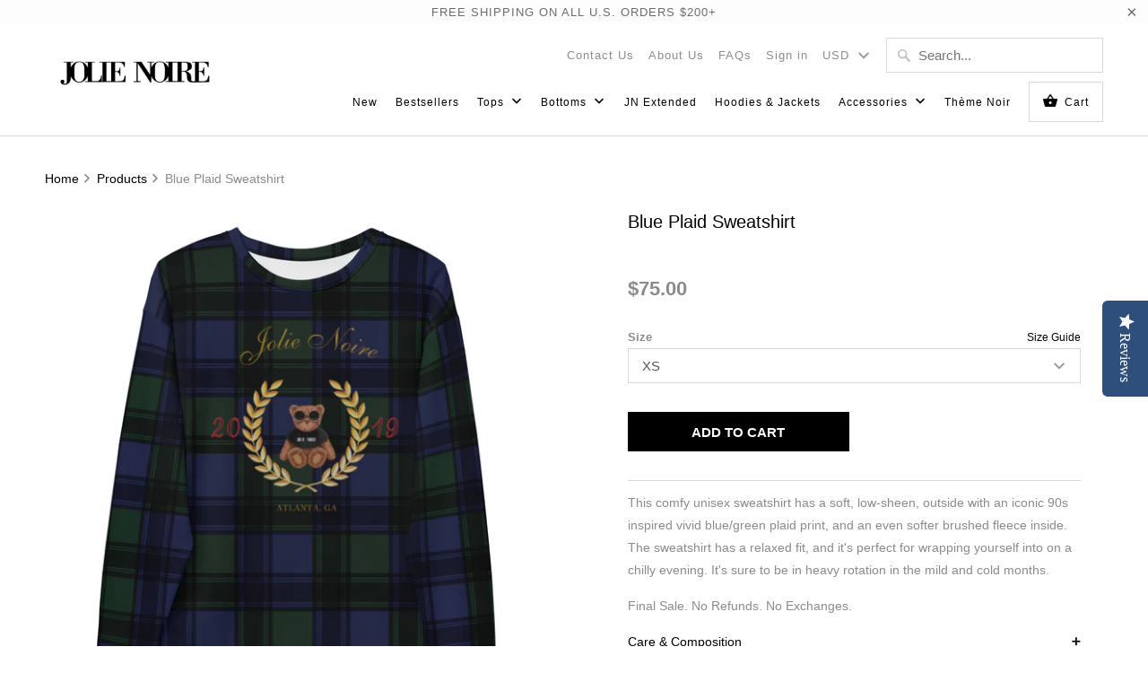

--- FILE ---
content_type: text/html; charset=utf-8
request_url: https://joliexnoire.com/products/blue-plaid-unisex-sweatshirt
body_size: 22753
content:
<!DOCTYPE html>
<html lang="en">
  <head>
    <meta name="facebook-domain-verification" content="me63vvyov23lzhib0al84w00bq7kfr" />
<script type="text/javascript">(function e(){var e=document.createElement("script");e.type="text/javascript",e.async=true,e.src="//staticw2.yotpo.com/CySNhljsA3Y4UMDOPWTx9g8MAy85MzXBX9ppoayn/widget.js";var t=document.getElementsByTagName("script")[0];t.parentNode.insertBefore(e,t)})();</script>

</script>
    <meta charset="utf-8">
    <meta http-equiv="cleartype" content="on">
    <meta name="robots" content="index,follow">

    
    <title>Blue Plaid Sweatshirt - Jolie Noire</title>

    
      <meta name="description" content="This comfy unisex sweatshirt has a soft, low-sheen, outside with an iconic 90s inspired vivid blue/green plaid print, and an even softer brushed fleece inside. The sweatshirt has a relaxed fit, and it&#39;s perfect for wrapping yourself into on a chilly evening. It&#39;s sure to be in heavy rotation in the mild and cold months" />
    

    

<meta name="author" content="Jolie Noire">
<meta property="og:url" content="https://joliexnoire.com/products/blue-plaid-unisex-sweatshirt">
<meta property="og:site_name" content="Jolie Noire">



  <meta property="og:type" content="product">
  <meta property="og:title" content="Blue Plaid Sweatshirt">
  
    
      <meta property="og:image" content="https://joliexnoire.com/cdn/shop/products/all-over-print-unisex-sweatshirt-white-front-63487c3774e66_600x.jpg?v=1665694785">
      <meta property="og:image:secure_url" content="https://joliexnoire.com/cdn/shop/products/all-over-print-unisex-sweatshirt-white-front-63487c3774e66_600x.jpg?v=1665694785">
      
      <meta property="og:image:width" content="2000">
      <meta property="og:image:height" content="2000">
    
      <meta property="og:image" content="https://joliexnoire.com/cdn/shop/products/all-over-print-unisex-sweatshirt-white-back-63487c3776393_600x.jpg?v=1665694787">
      <meta property="og:image:secure_url" content="https://joliexnoire.com/cdn/shop/products/all-over-print-unisex-sweatshirt-white-back-63487c3776393_600x.jpg?v=1665694787">
      
      <meta property="og:image:width" content="2000">
      <meta property="og:image:height" content="2000">
    
  
  <meta property="product:price:amount" content="75.00">
  <meta property="product:price:currency" content="USD">



  <meta property="og:description" content="This comfy unisex sweatshirt has a soft, low-sheen, outside with an iconic 90s inspired vivid blue/green plaid print, and an even softer brushed fleece inside. The sweatshirt has a relaxed fit, and it&#39;s perfect for wrapping yourself into on a chilly evening. It&#39;s sure to be in heavy rotation in the mild and cold months">




<meta name="twitter:card" content="summary">

  <meta name="twitter:title" content="Blue Plaid Sweatshirt">
  <meta name="twitter:description" content="This comfy unisex sweatshirt has a soft, low-sheen, outside with an iconic 90s inspired vivid blue/green plaid print, and an even softer brushed fleece inside. The sweatshirt has a relaxed fit, and it&#39;s perfect for wrapping yourself into on a chilly evening. It&#39;s sure to be in heavy rotation in the mild and cold months. Final Sale. No Refunds. No Exchanges. ➕Care &amp;amp; Composition -Machine wash separate on delicate cycle -Hang to dry -Too high temperatures during washing and drying may shrink the fabric. -95% polyester, 5% elastane -Comes with white drawstrings -Unisex style -Available in 4 colors ➕Shipping &amp;amp; Returns Standard Shipping 3-5 business days All items are made-to-order. Please allow 3-7 business days for fulfillment and order processing of all orders. Shipping timeframes are in addition to the fulfillment timeframes. Most orders ship in 4 business days. Note: during high volume times fulfillment may">
  <meta name="twitter:image" content="https://joliexnoire.com/cdn/shop/products/all-over-print-unisex-sweatshirt-white-front-63487c3774e66_240x.jpg?v=1665694785">
  <meta name="twitter:image:width" content="240">
  <meta name="twitter:image:height" content="240">
  <meta name="twitter:image:alt" content="Blue Plaid Sweatshirt">



    
    

    <!-- Mobile Specific Metas -->
    <meta name="HandheldFriendly" content="True">
    <meta name="MobileOptimized" content="320">
    <meta name="viewport" content="width=device-width,initial-scale=1">
    <meta name="theme-color" content="#ffffff">

    <!-- Stylesheets for Mobilia 6.1.4 -->
    <link href="//joliexnoire.com/cdn/shop/t/12/assets/styles.scss.css?v=60581498258242774761759331633" rel="stylesheet" type="text/css" media="all" />

    <!-- Favicons -->
    
  <link rel="shortcut icon" type="image/png" href="//joliexnoire.com/cdn/shop/files/JN_OUTSIDE_TAG_OFFICIAL_BLACK_32x32.png?v=1614713326">
  <link rel="icon" type="image/png" sizes="16x16" href="//joliexnoire.com/cdn/shop/files/JN_OUTSIDE_TAG_OFFICIAL_BLACK_16x16.png?v=1614713326">
  <link rel="icon" type="image/png" sizes="32x32" href="//joliexnoire.com/cdn/shop/files/JN_OUTSIDE_TAG_OFFICIAL_BLACK_32x32.png?v=1614713326">
  <link rel="icon" type="image/png" sizes="192x192" href="//joliexnoire.com/cdn/shop/files/JN_OUTSIDE_TAG_OFFICIAL_BLACK_192x192.png?v=1614713326">
  <link rel="apple-touch-icon" sizes="180x180" href="//joliexnoire.com/cdn/shop/files/JN_OUTSIDE_TAG_OFFICIAL_BLACK_180x180.png?v=1614713326">



    <link rel="canonical" href="https://joliexnoire.com/products/blue-plaid-unisex-sweatshirt" />

    

    <script src="//joliexnoire.com/cdn/shop/t/12/assets/app.js?v=157229237701163179071615482261" type="text/javascript"></script>
    <script>window.performance && window.performance.mark && window.performance.mark('shopify.content_for_header.start');</script><meta id="shopify-digital-wallet" name="shopify-digital-wallet" content="/24746498/digital_wallets/dialog">
<meta name="shopify-checkout-api-token" content="e95de8d482b9fe990cfd2bf332a9bf07">
<meta id="in-context-paypal-metadata" data-shop-id="24746498" data-venmo-supported="true" data-environment="production" data-locale="en_US" data-paypal-v4="true" data-currency="USD">
<link rel="alternate" type="application/json+oembed" href="https://joliexnoire.com/products/blue-plaid-unisex-sweatshirt.oembed">
<script async="async" src="/checkouts/internal/preloads.js?locale=en-US"></script>
<link rel="preconnect" href="https://shop.app" crossorigin="anonymous">
<script async="async" src="https://shop.app/checkouts/internal/preloads.js?locale=en-US&shop_id=24746498" crossorigin="anonymous"></script>
<script id="apple-pay-shop-capabilities" type="application/json">{"shopId":24746498,"countryCode":"US","currencyCode":"USD","merchantCapabilities":["supports3DS"],"merchantId":"gid:\/\/shopify\/Shop\/24746498","merchantName":"Jolie Noire","requiredBillingContactFields":["postalAddress","email"],"requiredShippingContactFields":["postalAddress","email"],"shippingType":"shipping","supportedNetworks":["visa","masterCard","amex","discover","elo","jcb"],"total":{"type":"pending","label":"Jolie Noire","amount":"1.00"},"shopifyPaymentsEnabled":true,"supportsSubscriptions":true}</script>
<script id="shopify-features" type="application/json">{"accessToken":"e95de8d482b9fe990cfd2bf332a9bf07","betas":["rich-media-storefront-analytics"],"domain":"joliexnoire.com","predictiveSearch":true,"shopId":24746498,"locale":"en"}</script>
<script>var Shopify = Shopify || {};
Shopify.shop = "jolie-noire.myshopify.com";
Shopify.locale = "en";
Shopify.currency = {"active":"USD","rate":"1.0"};
Shopify.country = "US";
Shopify.theme = {"name":"OOTS Support Copy","id":120665374906,"schema_name":"Mobilia","schema_version":"6.1.4","theme_store_id":null,"role":"main"};
Shopify.theme.handle = "null";
Shopify.theme.style = {"id":null,"handle":null};
Shopify.cdnHost = "joliexnoire.com/cdn";
Shopify.routes = Shopify.routes || {};
Shopify.routes.root = "/";</script>
<script type="module">!function(o){(o.Shopify=o.Shopify||{}).modules=!0}(window);</script>
<script>!function(o){function n(){var o=[];function n(){o.push(Array.prototype.slice.apply(arguments))}return n.q=o,n}var t=o.Shopify=o.Shopify||{};t.loadFeatures=n(),t.autoloadFeatures=n()}(window);</script>
<script>
  window.ShopifyPay = window.ShopifyPay || {};
  window.ShopifyPay.apiHost = "shop.app\/pay";
  window.ShopifyPay.redirectState = null;
</script>
<script id="shop-js-analytics" type="application/json">{"pageType":"product"}</script>
<script defer="defer" async type="module" src="//joliexnoire.com/cdn/shopifycloud/shop-js/modules/v2/client.init-shop-cart-sync_BT-GjEfc.en.esm.js"></script>
<script defer="defer" async type="module" src="//joliexnoire.com/cdn/shopifycloud/shop-js/modules/v2/chunk.common_D58fp_Oc.esm.js"></script>
<script defer="defer" async type="module" src="//joliexnoire.com/cdn/shopifycloud/shop-js/modules/v2/chunk.modal_xMitdFEc.esm.js"></script>
<script type="module">
  await import("//joliexnoire.com/cdn/shopifycloud/shop-js/modules/v2/client.init-shop-cart-sync_BT-GjEfc.en.esm.js");
await import("//joliexnoire.com/cdn/shopifycloud/shop-js/modules/v2/chunk.common_D58fp_Oc.esm.js");
await import("//joliexnoire.com/cdn/shopifycloud/shop-js/modules/v2/chunk.modal_xMitdFEc.esm.js");

  window.Shopify.SignInWithShop?.initShopCartSync?.({"fedCMEnabled":true,"windoidEnabled":true});

</script>
<script>
  window.Shopify = window.Shopify || {};
  if (!window.Shopify.featureAssets) window.Shopify.featureAssets = {};
  window.Shopify.featureAssets['shop-js'] = {"shop-cart-sync":["modules/v2/client.shop-cart-sync_DZOKe7Ll.en.esm.js","modules/v2/chunk.common_D58fp_Oc.esm.js","modules/v2/chunk.modal_xMitdFEc.esm.js"],"init-fed-cm":["modules/v2/client.init-fed-cm_B6oLuCjv.en.esm.js","modules/v2/chunk.common_D58fp_Oc.esm.js","modules/v2/chunk.modal_xMitdFEc.esm.js"],"shop-cash-offers":["modules/v2/client.shop-cash-offers_D2sdYoxE.en.esm.js","modules/v2/chunk.common_D58fp_Oc.esm.js","modules/v2/chunk.modal_xMitdFEc.esm.js"],"shop-login-button":["modules/v2/client.shop-login-button_QeVjl5Y3.en.esm.js","modules/v2/chunk.common_D58fp_Oc.esm.js","modules/v2/chunk.modal_xMitdFEc.esm.js"],"pay-button":["modules/v2/client.pay-button_DXTOsIq6.en.esm.js","modules/v2/chunk.common_D58fp_Oc.esm.js","modules/v2/chunk.modal_xMitdFEc.esm.js"],"shop-button":["modules/v2/client.shop-button_DQZHx9pm.en.esm.js","modules/v2/chunk.common_D58fp_Oc.esm.js","modules/v2/chunk.modal_xMitdFEc.esm.js"],"avatar":["modules/v2/client.avatar_BTnouDA3.en.esm.js"],"init-windoid":["modules/v2/client.init-windoid_CR1B-cfM.en.esm.js","modules/v2/chunk.common_D58fp_Oc.esm.js","modules/v2/chunk.modal_xMitdFEc.esm.js"],"init-shop-for-new-customer-accounts":["modules/v2/client.init-shop-for-new-customer-accounts_C_vY_xzh.en.esm.js","modules/v2/client.shop-login-button_QeVjl5Y3.en.esm.js","modules/v2/chunk.common_D58fp_Oc.esm.js","modules/v2/chunk.modal_xMitdFEc.esm.js"],"init-shop-email-lookup-coordinator":["modules/v2/client.init-shop-email-lookup-coordinator_BI7n9ZSv.en.esm.js","modules/v2/chunk.common_D58fp_Oc.esm.js","modules/v2/chunk.modal_xMitdFEc.esm.js"],"init-shop-cart-sync":["modules/v2/client.init-shop-cart-sync_BT-GjEfc.en.esm.js","modules/v2/chunk.common_D58fp_Oc.esm.js","modules/v2/chunk.modal_xMitdFEc.esm.js"],"shop-toast-manager":["modules/v2/client.shop-toast-manager_DiYdP3xc.en.esm.js","modules/v2/chunk.common_D58fp_Oc.esm.js","modules/v2/chunk.modal_xMitdFEc.esm.js"],"init-customer-accounts":["modules/v2/client.init-customer-accounts_D9ZNqS-Q.en.esm.js","modules/v2/client.shop-login-button_QeVjl5Y3.en.esm.js","modules/v2/chunk.common_D58fp_Oc.esm.js","modules/v2/chunk.modal_xMitdFEc.esm.js"],"init-customer-accounts-sign-up":["modules/v2/client.init-customer-accounts-sign-up_iGw4briv.en.esm.js","modules/v2/client.shop-login-button_QeVjl5Y3.en.esm.js","modules/v2/chunk.common_D58fp_Oc.esm.js","modules/v2/chunk.modal_xMitdFEc.esm.js"],"shop-follow-button":["modules/v2/client.shop-follow-button_CqMgW2wH.en.esm.js","modules/v2/chunk.common_D58fp_Oc.esm.js","modules/v2/chunk.modal_xMitdFEc.esm.js"],"checkout-modal":["modules/v2/client.checkout-modal_xHeaAweL.en.esm.js","modules/v2/chunk.common_D58fp_Oc.esm.js","modules/v2/chunk.modal_xMitdFEc.esm.js"],"shop-login":["modules/v2/client.shop-login_D91U-Q7h.en.esm.js","modules/v2/chunk.common_D58fp_Oc.esm.js","modules/v2/chunk.modal_xMitdFEc.esm.js"],"lead-capture":["modules/v2/client.lead-capture_BJmE1dJe.en.esm.js","modules/v2/chunk.common_D58fp_Oc.esm.js","modules/v2/chunk.modal_xMitdFEc.esm.js"],"payment-terms":["modules/v2/client.payment-terms_Ci9AEqFq.en.esm.js","modules/v2/chunk.common_D58fp_Oc.esm.js","modules/v2/chunk.modal_xMitdFEc.esm.js"]};
</script>
<script>(function() {
  var isLoaded = false;
  function asyncLoad() {
    if (isLoaded) return;
    isLoaded = true;
    var urls = ["\/\/shopify.privy.com\/widget.js?shop=jolie-noire.myshopify.com","\/\/www.powr.io\/powr.js?powr-token=jolie-noire.myshopify.com\u0026external-type=shopify\u0026shop=jolie-noire.myshopify.com","https:\/\/sales.saio.io\/timer_scripts?shop=jolie-noire.myshopify.com","\/\/cdn.shopify.com\/proxy\/d4cdbfe439b29e08d77addb3a8f9dff343a99ed1074d9a9b0d629ea21b011bf7\/static.cdn.printful.com\/static\/js\/external\/shopify-product-customizer.js?v=0.28\u0026shop=jolie-noire.myshopify.com\u0026sp-cache-control=cHVibGljLCBtYXgtYWdlPTkwMA","https:\/\/shopify-widget.route.com\/shopify.widget.js?shop=jolie-noire.myshopify.com","https:\/\/omnisnippet1.com\/platforms\/shopify.js?source=scriptTag\u0026v=2025-05-15T12\u0026shop=jolie-noire.myshopify.com"];
    for (var i = 0; i < urls.length; i++) {
      var s = document.createElement('script');
      s.type = 'text/javascript';
      s.async = true;
      s.src = urls[i];
      var x = document.getElementsByTagName('script')[0];
      x.parentNode.insertBefore(s, x);
    }
  };
  if(window.attachEvent) {
    window.attachEvent('onload', asyncLoad);
  } else {
    window.addEventListener('load', asyncLoad, false);
  }
})();</script>
<script id="__st">var __st={"a":24746498,"offset":-18000,"reqid":"ec0c5233-7ee4-4640-8c49-596e9a0cffc9-1769476443","pageurl":"joliexnoire.com\/products\/blue-plaid-unisex-sweatshirt","u":"069dde39ff54","p":"product","rtyp":"product","rid":7820492308695};</script>
<script>window.ShopifyPaypalV4VisibilityTracking = true;</script>
<script id="captcha-bootstrap">!function(){'use strict';const t='contact',e='account',n='new_comment',o=[[t,t],['blogs',n],['comments',n],[t,'customer']],c=[[e,'customer_login'],[e,'guest_login'],[e,'recover_customer_password'],[e,'create_customer']],r=t=>t.map((([t,e])=>`form[action*='/${t}']:not([data-nocaptcha='true']) input[name='form_type'][value='${e}']`)).join(','),a=t=>()=>t?[...document.querySelectorAll(t)].map((t=>t.form)):[];function s(){const t=[...o],e=r(t);return a(e)}const i='password',u='form_key',d=['recaptcha-v3-token','g-recaptcha-response','h-captcha-response',i],f=()=>{try{return window.sessionStorage}catch{return}},m='__shopify_v',_=t=>t.elements[u];function p(t,e,n=!1){try{const o=window.sessionStorage,c=JSON.parse(o.getItem(e)),{data:r}=function(t){const{data:e,action:n}=t;return t[m]||n?{data:e,action:n}:{data:t,action:n}}(c);for(const[e,n]of Object.entries(r))t.elements[e]&&(t.elements[e].value=n);n&&o.removeItem(e)}catch(o){console.error('form repopulation failed',{error:o})}}const l='form_type',E='cptcha';function T(t){t.dataset[E]=!0}const w=window,h=w.document,L='Shopify',v='ce_forms',y='captcha';let A=!1;((t,e)=>{const n=(g='f06e6c50-85a8-45c8-87d0-21a2b65856fe',I='https://cdn.shopify.com/shopifycloud/storefront-forms-hcaptcha/ce_storefront_forms_captcha_hcaptcha.v1.5.2.iife.js',D={infoText:'Protected by hCaptcha',privacyText:'Privacy',termsText:'Terms'},(t,e,n)=>{const o=w[L][v],c=o.bindForm;if(c)return c(t,g,e,D).then(n);var r;o.q.push([[t,g,e,D],n]),r=I,A||(h.body.append(Object.assign(h.createElement('script'),{id:'captcha-provider',async:!0,src:r})),A=!0)});var g,I,D;w[L]=w[L]||{},w[L][v]=w[L][v]||{},w[L][v].q=[],w[L][y]=w[L][y]||{},w[L][y].protect=function(t,e){n(t,void 0,e),T(t)},Object.freeze(w[L][y]),function(t,e,n,w,h,L){const[v,y,A,g]=function(t,e,n){const i=e?o:[],u=t?c:[],d=[...i,...u],f=r(d),m=r(i),_=r(d.filter((([t,e])=>n.includes(e))));return[a(f),a(m),a(_),s()]}(w,h,L),I=t=>{const e=t.target;return e instanceof HTMLFormElement?e:e&&e.form},D=t=>v().includes(t);t.addEventListener('submit',(t=>{const e=I(t);if(!e)return;const n=D(e)&&!e.dataset.hcaptchaBound&&!e.dataset.recaptchaBound,o=_(e),c=g().includes(e)&&(!o||!o.value);(n||c)&&t.preventDefault(),c&&!n&&(function(t){try{if(!f())return;!function(t){const e=f();if(!e)return;const n=_(t);if(!n)return;const o=n.value;o&&e.removeItem(o)}(t);const e=Array.from(Array(32),(()=>Math.random().toString(36)[2])).join('');!function(t,e){_(t)||t.append(Object.assign(document.createElement('input'),{type:'hidden',name:u})),t.elements[u].value=e}(t,e),function(t,e){const n=f();if(!n)return;const o=[...t.querySelectorAll(`input[type='${i}']`)].map((({name:t})=>t)),c=[...d,...o],r={};for(const[a,s]of new FormData(t).entries())c.includes(a)||(r[a]=s);n.setItem(e,JSON.stringify({[m]:1,action:t.action,data:r}))}(t,e)}catch(e){console.error('failed to persist form',e)}}(e),e.submit())}));const S=(t,e)=>{t&&!t.dataset[E]&&(n(t,e.some((e=>e===t))),T(t))};for(const o of['focusin','change'])t.addEventListener(o,(t=>{const e=I(t);D(e)&&S(e,y())}));const B=e.get('form_key'),M=e.get(l),P=B&&M;t.addEventListener('DOMContentLoaded',(()=>{const t=y();if(P)for(const e of t)e.elements[l].value===M&&p(e,B);[...new Set([...A(),...v().filter((t=>'true'===t.dataset.shopifyCaptcha))])].forEach((e=>S(e,t)))}))}(h,new URLSearchParams(w.location.search),n,t,e,['guest_login'])})(!0,!0)}();</script>
<script integrity="sha256-4kQ18oKyAcykRKYeNunJcIwy7WH5gtpwJnB7kiuLZ1E=" data-source-attribution="shopify.loadfeatures" defer="defer" src="//joliexnoire.com/cdn/shopifycloud/storefront/assets/storefront/load_feature-a0a9edcb.js" crossorigin="anonymous"></script>
<script crossorigin="anonymous" defer="defer" src="//joliexnoire.com/cdn/shopifycloud/storefront/assets/shopify_pay/storefront-65b4c6d7.js?v=20250812"></script>
<script data-source-attribution="shopify.dynamic_checkout.dynamic.init">var Shopify=Shopify||{};Shopify.PaymentButton=Shopify.PaymentButton||{isStorefrontPortableWallets:!0,init:function(){window.Shopify.PaymentButton.init=function(){};var t=document.createElement("script");t.src="https://joliexnoire.com/cdn/shopifycloud/portable-wallets/latest/portable-wallets.en.js",t.type="module",document.head.appendChild(t)}};
</script>
<script data-source-attribution="shopify.dynamic_checkout.buyer_consent">
  function portableWalletsHideBuyerConsent(e){var t=document.getElementById("shopify-buyer-consent"),n=document.getElementById("shopify-subscription-policy-button");t&&n&&(t.classList.add("hidden"),t.setAttribute("aria-hidden","true"),n.removeEventListener("click",e))}function portableWalletsShowBuyerConsent(e){var t=document.getElementById("shopify-buyer-consent"),n=document.getElementById("shopify-subscription-policy-button");t&&n&&(t.classList.remove("hidden"),t.removeAttribute("aria-hidden"),n.addEventListener("click",e))}window.Shopify?.PaymentButton&&(window.Shopify.PaymentButton.hideBuyerConsent=portableWalletsHideBuyerConsent,window.Shopify.PaymentButton.showBuyerConsent=portableWalletsShowBuyerConsent);
</script>
<script data-source-attribution="shopify.dynamic_checkout.cart.bootstrap">document.addEventListener("DOMContentLoaded",(function(){function t(){return document.querySelector("shopify-accelerated-checkout-cart, shopify-accelerated-checkout")}if(t())Shopify.PaymentButton.init();else{new MutationObserver((function(e,n){t()&&(Shopify.PaymentButton.init(),n.disconnect())})).observe(document.body,{childList:!0,subtree:!0})}}));
</script>
<script id='scb4127' type='text/javascript' async='' src='https://joliexnoire.com/cdn/shopifycloud/privacy-banner/storefront-banner.js'></script><link id="shopify-accelerated-checkout-styles" rel="stylesheet" media="screen" href="https://joliexnoire.com/cdn/shopifycloud/portable-wallets/latest/accelerated-checkout-backwards-compat.css" crossorigin="anonymous">
<style id="shopify-accelerated-checkout-cart">
        #shopify-buyer-consent {
  margin-top: 1em;
  display: inline-block;
  width: 100%;
}

#shopify-buyer-consent.hidden {
  display: none;
}

#shopify-subscription-policy-button {
  background: none;
  border: none;
  padding: 0;
  text-decoration: underline;
  font-size: inherit;
  cursor: pointer;
}

#shopify-subscription-policy-button::before {
  box-shadow: none;
}

      </style>

<script>window.performance && window.performance.mark && window.performance.mark('shopify.content_for_header.end');</script>
<script id="bold-platform-data" type="application/json">
    {
        "shop": {
            "domain": "joliexnoire.com",
            "permanent_domain": "jolie-noire.myshopify.com",
            "url": "https://joliexnoire.com",
            "secure_url": "https://joliexnoire.com",
            "money_format": "${{amount}}",
            "currency": "USD"
        },
        "customer": {
            "id": null,
            "tags": null
        },
        "cart": {"note":null,"attributes":{},"original_total_price":0,"total_price":0,"total_discount":0,"total_weight":0.0,"item_count":0,"items":[],"requires_shipping":false,"currency":"USD","items_subtotal_price":0,"cart_level_discount_applications":[],"checkout_charge_amount":0},
        "template": "product",
        "product": {"id":7820492308695,"title":"Blue Plaid Sweatshirt","handle":"blue-plaid-unisex-sweatshirt","description":"\u003cdl class=\"accordion\"\u003e\u003c\/dl\u003e\n\u003cmeta charset=\"utf-8\"\u003e\n\u003cdl class=\"accordion\"\u003e\n\u003cdt\u003e\n\u003cp class=\"p1\"\u003e\u003cmeta charset=\"utf-8\"\u003e\u003cspan data-mce-fragment=\"1\"\u003eThis comfy unisex sweatshirt has a soft, low-sheen, outside with an iconic 90s inspired vivid blue\/green plaid print, and an even softer brushed fleece inside.\u003c\/span\u003e The sweatshirt has a relaxed fit, and it's perfect for wrapping yourself into on a chilly evening. It's sure to be in heavy rotation in the mild and cold months.\u003c\/p\u003e\n\u003cp class=\"p1\"\u003e\u003cmeta charset=\"utf-8\"\u003e\u003cspan\u003eFinal Sale. \u003cmeta charset=\"utf-8\"\u003eNo Refunds. No Exchanges.\u003c\/span\u003e\u003c\/p\u003e\n\u003c\/dt\u003e\n\u003cdt\u003e\u003cspan\u003e\u003c\/span\u003e\u003c\/dt\u003e\n\u003cdt\u003e\u003cspan\u003e\u003c\/span\u003e\u003c\/dt\u003e\n\u003cdt\u003e\u003cspan\u003e\u003c\/span\u003e\u003c\/dt\u003e\n\u003cdt\u003e\u003cspan\u003e\u003c\/span\u003e\u003c\/dt\u003e\n\u003cdt\u003e\u003cspan\u003e\u003c\/span\u003e\u003c\/dt\u003e\n\u003cdt\u003e\u003ca href=\"#\"\u003e\u003csmall class=\"right\"\u003e➕\u003c\/small\u003eCare \u0026amp; Composition\u003c\/a\u003e\u003c\/dt\u003e\n\u003cdd\u003e\n\u003cp\u003e-Machine wash separate on delicate cycle\u003c\/p\u003e\n\u003cp\u003e-Hang to dry\u003c\/p\u003e\n\u003cp\u003e-Too high temperatures during washing and drying may shrink the fabric.\u003c\/p\u003e\n\u003cp\u003e-95% polyester, 5% elastane\u003c\/p\u003e\n\u003cp\u003e-Comes with white drawstrings\u003c\/p\u003e\n\u003cp\u003e-Unisex style\u003c\/p\u003e\n\u003cp\u003e-Available in 4 colors\u003cbr\u003e\u003c\/p\u003e\n\u003c\/dd\u003e\n\u003cdt\u003e\u003ca href=\"#\"\u003e\u003csmall class=\"right\"\u003e➕\u003c\/small\u003eShipping \u0026amp; Returns\u003c\/a\u003e\u003c\/dt\u003e\n\u003cdd\u003e\n\u003cp\u003eStandard Shipping 3-5 business days\u003c\/p\u003e\n\u003cp\u003eAll items are made-to-order. Please allow 3-7 business days for fulfillment and order processing of all orders. Shipping timeframes are in addition to the fulfillment timeframes. Most orders ship in 4 business days. Note: during high volume times fulfillment may take a day longer than normal.\u003c\/p\u003e\n\u003cp\u003eReturn Policy\u003c\/p\u003e\n\u003cp\u003eBecause all items are made-to-order we cannot accept returns or exchanges. If you have an issue with your garment please contact customer service for assistance.\u003c\/p\u003e\n\u003c\/dd\u003e\n\u003cdt\u003e\u003ca href=\"#\"\u003e\u003csmall class=\"right\"\u003e➕\u003c\/small\u003eImportant Info\u003c\/a\u003e\u003c\/dt\u003e\n\u003cdd\u003e\n\u003cp\u003e***Please note\u003c\/p\u003e\n\u003cp\u003eOur premium collection is sublimated on a base white material, cut, and hand-sewn. The white can show slightly through darker colors and the inside of the piece. Seeing some white on the seams is also normal.\u003c\/p\u003e\n\u003cp\u003e \u003c\/p\u003e\n\u003c\/dd\u003e\n\u003c\/dl\u003e","published_at":"2022-11-10T00:00:02-05:00","created_at":"2022-10-13T16:59:42-04:00","vendor":"Jolie Noire","type":"","tags":["homepage","meta-size-chart-size-chart-sweatshirts","plaid","plus","plus size","plussize","pop","sweatshirt","top","tops","unisex"],"price":7500,"price_min":7500,"price_max":7500,"available":true,"price_varies":false,"compare_at_price":null,"compare_at_price_min":0,"compare_at_price_max":0,"compare_at_price_varies":false,"variants":[{"id":43399188578519,"title":"XS","option1":"XS","option2":null,"option3":null,"sku":"6162240_9730","requires_shipping":true,"taxable":true,"featured_image":{"id":38181734973655,"product_id":7820492308695,"position":1,"created_at":"2022-10-13T16:59:45-04:00","updated_at":"2022-10-13T16:59:45-04:00","alt":null,"width":2000,"height":2000,"src":"\/\/joliexnoire.com\/cdn\/shop\/products\/all-over-print-unisex-sweatshirt-white-front-63487c3774e66.jpg?v=1665694785","variant_ids":[43399188578519,43399188611287,43399188644055,43399188676823,43399188709591,43399188742359,43399188775127]},"available":true,"name":"Blue Plaid Sweatshirt - XS","public_title":"XS","options":["XS"],"price":7500,"weight":324,"compare_at_price":null,"inventory_quantity":20,"inventory_management":"shopify","inventory_policy":"deny","barcode":null,"featured_media":{"alt":null,"id":30766501888215,"position":1,"preview_image":{"aspect_ratio":1.0,"height":2000,"width":2000,"src":"\/\/joliexnoire.com\/cdn\/shop\/products\/all-over-print-unisex-sweatshirt-white-front-63487c3774e66.jpg?v=1665694785"}},"requires_selling_plan":false,"selling_plan_allocations":[]},{"id":43399188611287,"title":"S","option1":"S","option2":null,"option3":null,"sku":"6162240_9731","requires_shipping":true,"taxable":true,"featured_image":{"id":38181734973655,"product_id":7820492308695,"position":1,"created_at":"2022-10-13T16:59:45-04:00","updated_at":"2022-10-13T16:59:45-04:00","alt":null,"width":2000,"height":2000,"src":"\/\/joliexnoire.com\/cdn\/shop\/products\/all-over-print-unisex-sweatshirt-white-front-63487c3774e66.jpg?v=1665694785","variant_ids":[43399188578519,43399188611287,43399188644055,43399188676823,43399188709591,43399188742359,43399188775127]},"available":true,"name":"Blue Plaid Sweatshirt - S","public_title":"S","options":["S"],"price":7500,"weight":354,"compare_at_price":null,"inventory_quantity":20,"inventory_management":"shopify","inventory_policy":"deny","barcode":null,"featured_media":{"alt":null,"id":30766501888215,"position":1,"preview_image":{"aspect_ratio":1.0,"height":2000,"width":2000,"src":"\/\/joliexnoire.com\/cdn\/shop\/products\/all-over-print-unisex-sweatshirt-white-front-63487c3774e66.jpg?v=1665694785"}},"requires_selling_plan":false,"selling_plan_allocations":[]},{"id":43399188644055,"title":"M","option1":"M","option2":null,"option3":null,"sku":"6162240_9732","requires_shipping":true,"taxable":true,"featured_image":{"id":38181734973655,"product_id":7820492308695,"position":1,"created_at":"2022-10-13T16:59:45-04:00","updated_at":"2022-10-13T16:59:45-04:00","alt":null,"width":2000,"height":2000,"src":"\/\/joliexnoire.com\/cdn\/shop\/products\/all-over-print-unisex-sweatshirt-white-front-63487c3774e66.jpg?v=1665694785","variant_ids":[43399188578519,43399188611287,43399188644055,43399188676823,43399188709591,43399188742359,43399188775127]},"available":true,"name":"Blue Plaid Sweatshirt - M","public_title":"M","options":["M"],"price":7500,"weight":384,"compare_at_price":null,"inventory_quantity":20,"inventory_management":"shopify","inventory_policy":"deny","barcode":null,"featured_media":{"alt":null,"id":30766501888215,"position":1,"preview_image":{"aspect_ratio":1.0,"height":2000,"width":2000,"src":"\/\/joliexnoire.com\/cdn\/shop\/products\/all-over-print-unisex-sweatshirt-white-front-63487c3774e66.jpg?v=1665694785"}},"requires_selling_plan":false,"selling_plan_allocations":[]},{"id":43399188676823,"title":"L","option1":"L","option2":null,"option3":null,"sku":"6162240_9733","requires_shipping":true,"taxable":true,"featured_image":{"id":38181734973655,"product_id":7820492308695,"position":1,"created_at":"2022-10-13T16:59:45-04:00","updated_at":"2022-10-13T16:59:45-04:00","alt":null,"width":2000,"height":2000,"src":"\/\/joliexnoire.com\/cdn\/shop\/products\/all-over-print-unisex-sweatshirt-white-front-63487c3774e66.jpg?v=1665694785","variant_ids":[43399188578519,43399188611287,43399188644055,43399188676823,43399188709591,43399188742359,43399188775127]},"available":true,"name":"Blue Plaid Sweatshirt - L","public_title":"L","options":["L"],"price":7500,"weight":406,"compare_at_price":null,"inventory_quantity":20,"inventory_management":"shopify","inventory_policy":"deny","barcode":null,"featured_media":{"alt":null,"id":30766501888215,"position":1,"preview_image":{"aspect_ratio":1.0,"height":2000,"width":2000,"src":"\/\/joliexnoire.com\/cdn\/shop\/products\/all-over-print-unisex-sweatshirt-white-front-63487c3774e66.jpg?v=1665694785"}},"requires_selling_plan":false,"selling_plan_allocations":[]},{"id":43399188709591,"title":"XL","option1":"XL","option2":null,"option3":null,"sku":"6162240_9734","requires_shipping":true,"taxable":true,"featured_image":{"id":38181734973655,"product_id":7820492308695,"position":1,"created_at":"2022-10-13T16:59:45-04:00","updated_at":"2022-10-13T16:59:45-04:00","alt":null,"width":2000,"height":2000,"src":"\/\/joliexnoire.com\/cdn\/shop\/products\/all-over-print-unisex-sweatshirt-white-front-63487c3774e66.jpg?v=1665694785","variant_ids":[43399188578519,43399188611287,43399188644055,43399188676823,43399188709591,43399188742359,43399188775127]},"available":true,"name":"Blue Plaid Sweatshirt - XL","public_title":"XL","options":["XL"],"price":7500,"weight":420,"compare_at_price":null,"inventory_quantity":20,"inventory_management":"shopify","inventory_policy":"deny","barcode":null,"featured_media":{"alt":null,"id":30766501888215,"position":1,"preview_image":{"aspect_ratio":1.0,"height":2000,"width":2000,"src":"\/\/joliexnoire.com\/cdn\/shop\/products\/all-over-print-unisex-sweatshirt-white-front-63487c3774e66.jpg?v=1665694785"}},"requires_selling_plan":false,"selling_plan_allocations":[]},{"id":43399188742359,"title":"2XL","option1":"2XL","option2":null,"option3":null,"sku":"6162240_9735","requires_shipping":true,"taxable":true,"featured_image":{"id":38181734973655,"product_id":7820492308695,"position":1,"created_at":"2022-10-13T16:59:45-04:00","updated_at":"2022-10-13T16:59:45-04:00","alt":null,"width":2000,"height":2000,"src":"\/\/joliexnoire.com\/cdn\/shop\/products\/all-over-print-unisex-sweatshirt-white-front-63487c3774e66.jpg?v=1665694785","variant_ids":[43399188578519,43399188611287,43399188644055,43399188676823,43399188709591,43399188742359,43399188775127]},"available":true,"name":"Blue Plaid Sweatshirt - 2XL","public_title":"2XL","options":["2XL"],"price":7500,"weight":442,"compare_at_price":null,"inventory_quantity":20,"inventory_management":"shopify","inventory_policy":"deny","barcode":null,"featured_media":{"alt":null,"id":30766501888215,"position":1,"preview_image":{"aspect_ratio":1.0,"height":2000,"width":2000,"src":"\/\/joliexnoire.com\/cdn\/shop\/products\/all-over-print-unisex-sweatshirt-white-front-63487c3774e66.jpg?v=1665694785"}},"requires_selling_plan":false,"selling_plan_allocations":[]},{"id":43399188775127,"title":"3XL","option1":"3XL","option2":null,"option3":null,"sku":"6162240_9736","requires_shipping":true,"taxable":true,"featured_image":{"id":38181734973655,"product_id":7820492308695,"position":1,"created_at":"2022-10-13T16:59:45-04:00","updated_at":"2022-10-13T16:59:45-04:00","alt":null,"width":2000,"height":2000,"src":"\/\/joliexnoire.com\/cdn\/shop\/products\/all-over-print-unisex-sweatshirt-white-front-63487c3774e66.jpg?v=1665694785","variant_ids":[43399188578519,43399188611287,43399188644055,43399188676823,43399188709591,43399188742359,43399188775127]},"available":true,"name":"Blue Plaid Sweatshirt - 3XL","public_title":"3XL","options":["3XL"],"price":7500,"weight":476,"compare_at_price":null,"inventory_quantity":20,"inventory_management":"shopify","inventory_policy":"deny","barcode":null,"featured_media":{"alt":null,"id":30766501888215,"position":1,"preview_image":{"aspect_ratio":1.0,"height":2000,"width":2000,"src":"\/\/joliexnoire.com\/cdn\/shop\/products\/all-over-print-unisex-sweatshirt-white-front-63487c3774e66.jpg?v=1665694785"}},"requires_selling_plan":false,"selling_plan_allocations":[]}],"images":["\/\/joliexnoire.com\/cdn\/shop\/products\/all-over-print-unisex-sweatshirt-white-front-63487c3774e66.jpg?v=1665694785","\/\/joliexnoire.com\/cdn\/shop\/products\/all-over-print-unisex-sweatshirt-white-back-63487c3776393.jpg?v=1665694787"],"featured_image":"\/\/joliexnoire.com\/cdn\/shop\/products\/all-over-print-unisex-sweatshirt-white-front-63487c3774e66.jpg?v=1665694785","options":["Size"],"media":[{"alt":null,"id":30766501888215,"position":1,"preview_image":{"aspect_ratio":1.0,"height":2000,"width":2000,"src":"\/\/joliexnoire.com\/cdn\/shop\/products\/all-over-print-unisex-sweatshirt-white-front-63487c3774e66.jpg?v=1665694785"},"aspect_ratio":1.0,"height":2000,"media_type":"image","src":"\/\/joliexnoire.com\/cdn\/shop\/products\/all-over-print-unisex-sweatshirt-white-front-63487c3774e66.jpg?v=1665694785","width":2000},{"alt":null,"id":30766502117591,"position":2,"preview_image":{"aspect_ratio":1.0,"height":2000,"width":2000,"src":"\/\/joliexnoire.com\/cdn\/shop\/products\/all-over-print-unisex-sweatshirt-white-back-63487c3776393.jpg?v=1665694787"},"aspect_ratio":1.0,"height":2000,"media_type":"image","src":"\/\/joliexnoire.com\/cdn\/shop\/products\/all-over-print-unisex-sweatshirt-white-back-63487c3776393.jpg?v=1665694787","width":2000}],"requires_selling_plan":false,"selling_plan_groups":[],"content":"\u003cdl class=\"accordion\"\u003e\u003c\/dl\u003e\n\u003cmeta charset=\"utf-8\"\u003e\n\u003cdl class=\"accordion\"\u003e\n\u003cdt\u003e\n\u003cp class=\"p1\"\u003e\u003cmeta charset=\"utf-8\"\u003e\u003cspan data-mce-fragment=\"1\"\u003eThis comfy unisex sweatshirt has a soft, low-sheen, outside with an iconic 90s inspired vivid blue\/green plaid print, and an even softer brushed fleece inside.\u003c\/span\u003e The sweatshirt has a relaxed fit, and it's perfect for wrapping yourself into on a chilly evening. It's sure to be in heavy rotation in the mild and cold months.\u003c\/p\u003e\n\u003cp class=\"p1\"\u003e\u003cmeta charset=\"utf-8\"\u003e\u003cspan\u003eFinal Sale. \u003cmeta charset=\"utf-8\"\u003eNo Refunds. No Exchanges.\u003c\/span\u003e\u003c\/p\u003e\n\u003c\/dt\u003e\n\u003cdt\u003e\u003cspan\u003e\u003c\/span\u003e\u003c\/dt\u003e\n\u003cdt\u003e\u003cspan\u003e\u003c\/span\u003e\u003c\/dt\u003e\n\u003cdt\u003e\u003cspan\u003e\u003c\/span\u003e\u003c\/dt\u003e\n\u003cdt\u003e\u003cspan\u003e\u003c\/span\u003e\u003c\/dt\u003e\n\u003cdt\u003e\u003cspan\u003e\u003c\/span\u003e\u003c\/dt\u003e\n\u003cdt\u003e\u003ca href=\"#\"\u003e\u003csmall class=\"right\"\u003e➕\u003c\/small\u003eCare \u0026amp; Composition\u003c\/a\u003e\u003c\/dt\u003e\n\u003cdd\u003e\n\u003cp\u003e-Machine wash separate on delicate cycle\u003c\/p\u003e\n\u003cp\u003e-Hang to dry\u003c\/p\u003e\n\u003cp\u003e-Too high temperatures during washing and drying may shrink the fabric.\u003c\/p\u003e\n\u003cp\u003e-95% polyester, 5% elastane\u003c\/p\u003e\n\u003cp\u003e-Comes with white drawstrings\u003c\/p\u003e\n\u003cp\u003e-Unisex style\u003c\/p\u003e\n\u003cp\u003e-Available in 4 colors\u003cbr\u003e\u003c\/p\u003e\n\u003c\/dd\u003e\n\u003cdt\u003e\u003ca href=\"#\"\u003e\u003csmall class=\"right\"\u003e➕\u003c\/small\u003eShipping \u0026amp; Returns\u003c\/a\u003e\u003c\/dt\u003e\n\u003cdd\u003e\n\u003cp\u003eStandard Shipping 3-5 business days\u003c\/p\u003e\n\u003cp\u003eAll items are made-to-order. Please allow 3-7 business days for fulfillment and order processing of all orders. Shipping timeframes are in addition to the fulfillment timeframes. Most orders ship in 4 business days. Note: during high volume times fulfillment may take a day longer than normal.\u003c\/p\u003e\n\u003cp\u003eReturn Policy\u003c\/p\u003e\n\u003cp\u003eBecause all items are made-to-order we cannot accept returns or exchanges. If you have an issue with your garment please contact customer service for assistance.\u003c\/p\u003e\n\u003c\/dd\u003e\n\u003cdt\u003e\u003ca href=\"#\"\u003e\u003csmall class=\"right\"\u003e➕\u003c\/small\u003eImportant Info\u003c\/a\u003e\u003c\/dt\u003e\n\u003cdd\u003e\n\u003cp\u003e***Please note\u003c\/p\u003e\n\u003cp\u003eOur premium collection is sublimated on a base white material, cut, and hand-sewn. The white can show slightly through darker colors and the inside of the piece. Seeing some white on the seams is also normal.\u003c\/p\u003e\n\u003cp\u003e \u003c\/p\u003e\n\u003c\/dd\u003e\n\u003c\/dl\u003e"},
        "collection": null
    }
</script>
<style>
    .money[data-product-id], .money[data-product-handle], .money[data-variant-id], .money[data-line-index], .money[data-cart-total] {
        animation: moneyAnimation 0s 2s forwards;
        visibility: hidden;
    }
    @keyframes moneyAnimation {
        to   { visibility: visible; }
    }
</style>

<script src="https://static.boldcommerce.com/bold-platform/sf/pr.js" type="text/javascript"></script><noscript>
      <style>
        .image__fallback {
          width: 100vw;
          display: block !important;
          max-width: 100vw !important;
          margin-bottom: 0;
        }
        .no-js-only {
          display: inherit !important;
        }
        .icon-cart.cart-button {
          display: none;
        }
        .lazyload {
          opacity: 1;
          -webkit-filter: blur(0);
          filter: blur(0);
        }
        .animate_right,
        .animate_left,
        .animate_up,
        .animate_down {
          opacity: 1;
        }
        .flexslider .slides>li {
          display: block;
        }
        .product_section:not(.product_slideshow_animation--slide) .flexslider.product_gallery .slides li {
          display: block !important;
        }
        .product_section .product_form {
          opacity: 1;
        }
        .multi_select,
        form .select {
          display: block !important;
        }
        .swatch_options {
          display: none;
        }
      </style>
    </noscript>
    <meta name="p:domain_verify" content="b0710e7a0f2b1a55995c8c3eb1fae8d3"/>
  <link href="https://monorail-edge.shopifysvc.com" rel="dns-prefetch">
<script>(function(){if ("sendBeacon" in navigator && "performance" in window) {try {var session_token_from_headers = performance.getEntriesByType('navigation')[0].serverTiming.find(x => x.name == '_s').description;} catch {var session_token_from_headers = undefined;}var session_cookie_matches = document.cookie.match(/_shopify_s=([^;]*)/);var session_token_from_cookie = session_cookie_matches && session_cookie_matches.length === 2 ? session_cookie_matches[1] : "";var session_token = session_token_from_headers || session_token_from_cookie || "";function handle_abandonment_event(e) {var entries = performance.getEntries().filter(function(entry) {return /monorail-edge.shopifysvc.com/.test(entry.name);});if (!window.abandonment_tracked && entries.length === 0) {window.abandonment_tracked = true;var currentMs = Date.now();var navigation_start = performance.timing.navigationStart;var payload = {shop_id: 24746498,url: window.location.href,navigation_start,duration: currentMs - navigation_start,session_token,page_type: "product"};window.navigator.sendBeacon("https://monorail-edge.shopifysvc.com/v1/produce", JSON.stringify({schema_id: "online_store_buyer_site_abandonment/1.1",payload: payload,metadata: {event_created_at_ms: currentMs,event_sent_at_ms: currentMs}}));}}window.addEventListener('pagehide', handle_abandonment_event);}}());</script>
<script id="web-pixels-manager-setup">(function e(e,d,r,n,o){if(void 0===o&&(o={}),!Boolean(null===(a=null===(i=window.Shopify)||void 0===i?void 0:i.analytics)||void 0===a?void 0:a.replayQueue)){var i,a;window.Shopify=window.Shopify||{};var t=window.Shopify;t.analytics=t.analytics||{};var s=t.analytics;s.replayQueue=[],s.publish=function(e,d,r){return s.replayQueue.push([e,d,r]),!0};try{self.performance.mark("wpm:start")}catch(e){}var l=function(){var e={modern:/Edge?\/(1{2}[4-9]|1[2-9]\d|[2-9]\d{2}|\d{4,})\.\d+(\.\d+|)|Firefox\/(1{2}[4-9]|1[2-9]\d|[2-9]\d{2}|\d{4,})\.\d+(\.\d+|)|Chrom(ium|e)\/(9{2}|\d{3,})\.\d+(\.\d+|)|(Maci|X1{2}).+ Version\/(15\.\d+|(1[6-9]|[2-9]\d|\d{3,})\.\d+)([,.]\d+|)( \(\w+\)|)( Mobile\/\w+|) Safari\/|Chrome.+OPR\/(9{2}|\d{3,})\.\d+\.\d+|(CPU[ +]OS|iPhone[ +]OS|CPU[ +]iPhone|CPU IPhone OS|CPU iPad OS)[ +]+(15[._]\d+|(1[6-9]|[2-9]\d|\d{3,})[._]\d+)([._]\d+|)|Android:?[ /-](13[3-9]|1[4-9]\d|[2-9]\d{2}|\d{4,})(\.\d+|)(\.\d+|)|Android.+Firefox\/(13[5-9]|1[4-9]\d|[2-9]\d{2}|\d{4,})\.\d+(\.\d+|)|Android.+Chrom(ium|e)\/(13[3-9]|1[4-9]\d|[2-9]\d{2}|\d{4,})\.\d+(\.\d+|)|SamsungBrowser\/([2-9]\d|\d{3,})\.\d+/,legacy:/Edge?\/(1[6-9]|[2-9]\d|\d{3,})\.\d+(\.\d+|)|Firefox\/(5[4-9]|[6-9]\d|\d{3,})\.\d+(\.\d+|)|Chrom(ium|e)\/(5[1-9]|[6-9]\d|\d{3,})\.\d+(\.\d+|)([\d.]+$|.*Safari\/(?![\d.]+ Edge\/[\d.]+$))|(Maci|X1{2}).+ Version\/(10\.\d+|(1[1-9]|[2-9]\d|\d{3,})\.\d+)([,.]\d+|)( \(\w+\)|)( Mobile\/\w+|) Safari\/|Chrome.+OPR\/(3[89]|[4-9]\d|\d{3,})\.\d+\.\d+|(CPU[ +]OS|iPhone[ +]OS|CPU[ +]iPhone|CPU IPhone OS|CPU iPad OS)[ +]+(10[._]\d+|(1[1-9]|[2-9]\d|\d{3,})[._]\d+)([._]\d+|)|Android:?[ /-](13[3-9]|1[4-9]\d|[2-9]\d{2}|\d{4,})(\.\d+|)(\.\d+|)|Mobile Safari.+OPR\/([89]\d|\d{3,})\.\d+\.\d+|Android.+Firefox\/(13[5-9]|1[4-9]\d|[2-9]\d{2}|\d{4,})\.\d+(\.\d+|)|Android.+Chrom(ium|e)\/(13[3-9]|1[4-9]\d|[2-9]\d{2}|\d{4,})\.\d+(\.\d+|)|Android.+(UC? ?Browser|UCWEB|U3)[ /]?(15\.([5-9]|\d{2,})|(1[6-9]|[2-9]\d|\d{3,})\.\d+)\.\d+|SamsungBrowser\/(5\.\d+|([6-9]|\d{2,})\.\d+)|Android.+MQ{2}Browser\/(14(\.(9|\d{2,})|)|(1[5-9]|[2-9]\d|\d{3,})(\.\d+|))(\.\d+|)|K[Aa][Ii]OS\/(3\.\d+|([4-9]|\d{2,})\.\d+)(\.\d+|)/},d=e.modern,r=e.legacy,n=navigator.userAgent;return n.match(d)?"modern":n.match(r)?"legacy":"unknown"}(),u="modern"===l?"modern":"legacy",c=(null!=n?n:{modern:"",legacy:""})[u],f=function(e){return[e.baseUrl,"/wpm","/b",e.hashVersion,"modern"===e.buildTarget?"m":"l",".js"].join("")}({baseUrl:d,hashVersion:r,buildTarget:u}),m=function(e){var d=e.version,r=e.bundleTarget,n=e.surface,o=e.pageUrl,i=e.monorailEndpoint;return{emit:function(e){var a=e.status,t=e.errorMsg,s=(new Date).getTime(),l=JSON.stringify({metadata:{event_sent_at_ms:s},events:[{schema_id:"web_pixels_manager_load/3.1",payload:{version:d,bundle_target:r,page_url:o,status:a,surface:n,error_msg:t},metadata:{event_created_at_ms:s}}]});if(!i)return console&&console.warn&&console.warn("[Web Pixels Manager] No Monorail endpoint provided, skipping logging."),!1;try{return self.navigator.sendBeacon.bind(self.navigator)(i,l)}catch(e){}var u=new XMLHttpRequest;try{return u.open("POST",i,!0),u.setRequestHeader("Content-Type","text/plain"),u.send(l),!0}catch(e){return console&&console.warn&&console.warn("[Web Pixels Manager] Got an unhandled error while logging to Monorail."),!1}}}}({version:r,bundleTarget:l,surface:e.surface,pageUrl:self.location.href,monorailEndpoint:e.monorailEndpoint});try{o.browserTarget=l,function(e){var d=e.src,r=e.async,n=void 0===r||r,o=e.onload,i=e.onerror,a=e.sri,t=e.scriptDataAttributes,s=void 0===t?{}:t,l=document.createElement("script"),u=document.querySelector("head"),c=document.querySelector("body");if(l.async=n,l.src=d,a&&(l.integrity=a,l.crossOrigin="anonymous"),s)for(var f in s)if(Object.prototype.hasOwnProperty.call(s,f))try{l.dataset[f]=s[f]}catch(e){}if(o&&l.addEventListener("load",o),i&&l.addEventListener("error",i),u)u.appendChild(l);else{if(!c)throw new Error("Did not find a head or body element to append the script");c.appendChild(l)}}({src:f,async:!0,onload:function(){if(!function(){var e,d;return Boolean(null===(d=null===(e=window.Shopify)||void 0===e?void 0:e.analytics)||void 0===d?void 0:d.initialized)}()){var d=window.webPixelsManager.init(e)||void 0;if(d){var r=window.Shopify.analytics;r.replayQueue.forEach((function(e){var r=e[0],n=e[1],o=e[2];d.publishCustomEvent(r,n,o)})),r.replayQueue=[],r.publish=d.publishCustomEvent,r.visitor=d.visitor,r.initialized=!0}}},onerror:function(){return m.emit({status:"failed",errorMsg:"".concat(f," has failed to load")})},sri:function(e){var d=/^sha384-[A-Za-z0-9+/=]+$/;return"string"==typeof e&&d.test(e)}(c)?c:"",scriptDataAttributes:o}),m.emit({status:"loading"})}catch(e){m.emit({status:"failed",errorMsg:(null==e?void 0:e.message)||"Unknown error"})}}})({shopId: 24746498,storefrontBaseUrl: "https://joliexnoire.com",extensionsBaseUrl: "https://extensions.shopifycdn.com/cdn/shopifycloud/web-pixels-manager",monorailEndpoint: "https://monorail-edge.shopifysvc.com/unstable/produce_batch",surface: "storefront-renderer",enabledBetaFlags: ["2dca8a86"],webPixelsConfigList: [{"id":"1397260503","configuration":"{\"yotpoStoreId\":\"CySNhljsA3Y4UMDOPWTx9g8MAy85MzXBX9ppoayn\"}","eventPayloadVersion":"v1","runtimeContext":"STRICT","scriptVersion":"8bb37a256888599d9a3d57f0551d3859","type":"APP","apiClientId":70132,"privacyPurposes":["ANALYTICS","MARKETING","SALE_OF_DATA"],"dataSharingAdjustments":{"protectedCustomerApprovalScopes":["read_customer_address","read_customer_email","read_customer_name","read_customer_personal_data","read_customer_phone"]}},{"id":"1169031383","configuration":"{\"storeIdentity\":\"jolie-noire.myshopify.com\",\"baseURL\":\"https:\\\/\\\/api.printful.com\\\/shopify-pixels\"}","eventPayloadVersion":"v1","runtimeContext":"STRICT","scriptVersion":"74f275712857ab41bea9d998dcb2f9da","type":"APP","apiClientId":156624,"privacyPurposes":["ANALYTICS","MARKETING","SALE_OF_DATA"],"dataSharingAdjustments":{"protectedCustomerApprovalScopes":["read_customer_address","read_customer_email","read_customer_name","read_customer_personal_data","read_customer_phone"]}},{"id":"516882647","configuration":"{\"config\":\"{\\\"pixel_id\\\":\\\"G-J0TLM0QJBC\\\",\\\"target_country\\\":\\\"US\\\",\\\"gtag_events\\\":[{\\\"type\\\":\\\"search\\\",\\\"action_label\\\":[\\\"G-J0TLM0QJBC\\\",\\\"AW-16848954789\\\/DIuGCMb7i5gaEKXLmuI-\\\"]},{\\\"type\\\":\\\"begin_checkout\\\",\\\"action_label\\\":[\\\"G-J0TLM0QJBC\\\",\\\"AW-16848954789\\\/E3jGCMz7i5gaEKXLmuI-\\\"]},{\\\"type\\\":\\\"view_item\\\",\\\"action_label\\\":[\\\"G-J0TLM0QJBC\\\",\\\"AW-16848954789\\\/uJ4ICMP7i5gaEKXLmuI-\\\"]},{\\\"type\\\":\\\"purchase\\\",\\\"action_label\\\":[\\\"G-J0TLM0QJBC\\\",\\\"AW-16848954789\\\/72XWCL37i5gaEKXLmuI-\\\"]},{\\\"type\\\":\\\"page_view\\\",\\\"action_label\\\":[\\\"G-J0TLM0QJBC\\\",\\\"AW-16848954789\\\/7dqlCMD7i5gaEKXLmuI-\\\"]},{\\\"type\\\":\\\"add_payment_info\\\",\\\"action_label\\\":[\\\"G-J0TLM0QJBC\\\",\\\"AW-16848954789\\\/gVDTCM_7i5gaEKXLmuI-\\\"]},{\\\"type\\\":\\\"add_to_cart\\\",\\\"action_label\\\":[\\\"G-J0TLM0QJBC\\\",\\\"AW-16848954789\\\/eJPtCMn7i5gaEKXLmuI-\\\"]}],\\\"enable_monitoring_mode\\\":false}\"}","eventPayloadVersion":"v1","runtimeContext":"OPEN","scriptVersion":"b2a88bafab3e21179ed38636efcd8a93","type":"APP","apiClientId":1780363,"privacyPurposes":[],"dataSharingAdjustments":{"protectedCustomerApprovalScopes":["read_customer_address","read_customer_email","read_customer_name","read_customer_personal_data","read_customer_phone"]}},{"id":"265224407","configuration":"{\"apiURL\":\"https:\/\/api.omnisend.com\",\"appURL\":\"https:\/\/app.omnisend.com\",\"brandID\":\"5d2402458653ed3ed5357b85\",\"trackingURL\":\"https:\/\/wt.omnisendlink.com\"}","eventPayloadVersion":"v1","runtimeContext":"STRICT","scriptVersion":"aa9feb15e63a302383aa48b053211bbb","type":"APP","apiClientId":186001,"privacyPurposes":["ANALYTICS","MARKETING","SALE_OF_DATA"],"dataSharingAdjustments":{"protectedCustomerApprovalScopes":["read_customer_address","read_customer_email","read_customer_name","read_customer_personal_data","read_customer_phone"]}},{"id":"149979351","configuration":"{\"pixel_id\":\"2019209835027453\",\"pixel_type\":\"facebook_pixel\",\"metaapp_system_user_token\":\"-\"}","eventPayloadVersion":"v1","runtimeContext":"OPEN","scriptVersion":"ca16bc87fe92b6042fbaa3acc2fbdaa6","type":"APP","apiClientId":2329312,"privacyPurposes":["ANALYTICS","MARKETING","SALE_OF_DATA"],"dataSharingAdjustments":{"protectedCustomerApprovalScopes":["read_customer_address","read_customer_email","read_customer_name","read_customer_personal_data","read_customer_phone"]}},{"id":"128418007","configuration":"{\"tagID\":\"2614181421293\"}","eventPayloadVersion":"v1","runtimeContext":"STRICT","scriptVersion":"18031546ee651571ed29edbe71a3550b","type":"APP","apiClientId":3009811,"privacyPurposes":["ANALYTICS","MARKETING","SALE_OF_DATA"],"dataSharingAdjustments":{"protectedCustomerApprovalScopes":["read_customer_address","read_customer_email","read_customer_name","read_customer_personal_data","read_customer_phone"]}},{"id":"23331031","configuration":"{\"myshopifyDomain\":\"jolie-noire.myshopify.com\"}","eventPayloadVersion":"v1","runtimeContext":"STRICT","scriptVersion":"23b97d18e2aa74363140dc29c9284e87","type":"APP","apiClientId":2775569,"privacyPurposes":["ANALYTICS","MARKETING","SALE_OF_DATA"],"dataSharingAdjustments":{"protectedCustomerApprovalScopes":["read_customer_address","read_customer_email","read_customer_name","read_customer_phone","read_customer_personal_data"]}},{"id":"shopify-app-pixel","configuration":"{}","eventPayloadVersion":"v1","runtimeContext":"STRICT","scriptVersion":"0450","apiClientId":"shopify-pixel","type":"APP","privacyPurposes":["ANALYTICS","MARKETING"]},{"id":"shopify-custom-pixel","eventPayloadVersion":"v1","runtimeContext":"LAX","scriptVersion":"0450","apiClientId":"shopify-pixel","type":"CUSTOM","privacyPurposes":["ANALYTICS","MARKETING"]}],isMerchantRequest: false,initData: {"shop":{"name":"Jolie Noire","paymentSettings":{"currencyCode":"USD"},"myshopifyDomain":"jolie-noire.myshopify.com","countryCode":"US","storefrontUrl":"https:\/\/joliexnoire.com"},"customer":null,"cart":null,"checkout":null,"productVariants":[{"price":{"amount":75.0,"currencyCode":"USD"},"product":{"title":"Blue Plaid Sweatshirt","vendor":"Jolie Noire","id":"7820492308695","untranslatedTitle":"Blue Plaid Sweatshirt","url":"\/products\/blue-plaid-unisex-sweatshirt","type":""},"id":"43399188578519","image":{"src":"\/\/joliexnoire.com\/cdn\/shop\/products\/all-over-print-unisex-sweatshirt-white-front-63487c3774e66.jpg?v=1665694785"},"sku":"6162240_9730","title":"XS","untranslatedTitle":"XS"},{"price":{"amount":75.0,"currencyCode":"USD"},"product":{"title":"Blue Plaid Sweatshirt","vendor":"Jolie Noire","id":"7820492308695","untranslatedTitle":"Blue Plaid Sweatshirt","url":"\/products\/blue-plaid-unisex-sweatshirt","type":""},"id":"43399188611287","image":{"src":"\/\/joliexnoire.com\/cdn\/shop\/products\/all-over-print-unisex-sweatshirt-white-front-63487c3774e66.jpg?v=1665694785"},"sku":"6162240_9731","title":"S","untranslatedTitle":"S"},{"price":{"amount":75.0,"currencyCode":"USD"},"product":{"title":"Blue Plaid Sweatshirt","vendor":"Jolie Noire","id":"7820492308695","untranslatedTitle":"Blue Plaid Sweatshirt","url":"\/products\/blue-plaid-unisex-sweatshirt","type":""},"id":"43399188644055","image":{"src":"\/\/joliexnoire.com\/cdn\/shop\/products\/all-over-print-unisex-sweatshirt-white-front-63487c3774e66.jpg?v=1665694785"},"sku":"6162240_9732","title":"M","untranslatedTitle":"M"},{"price":{"amount":75.0,"currencyCode":"USD"},"product":{"title":"Blue Plaid Sweatshirt","vendor":"Jolie Noire","id":"7820492308695","untranslatedTitle":"Blue Plaid Sweatshirt","url":"\/products\/blue-plaid-unisex-sweatshirt","type":""},"id":"43399188676823","image":{"src":"\/\/joliexnoire.com\/cdn\/shop\/products\/all-over-print-unisex-sweatshirt-white-front-63487c3774e66.jpg?v=1665694785"},"sku":"6162240_9733","title":"L","untranslatedTitle":"L"},{"price":{"amount":75.0,"currencyCode":"USD"},"product":{"title":"Blue Plaid Sweatshirt","vendor":"Jolie Noire","id":"7820492308695","untranslatedTitle":"Blue Plaid Sweatshirt","url":"\/products\/blue-plaid-unisex-sweatshirt","type":""},"id":"43399188709591","image":{"src":"\/\/joliexnoire.com\/cdn\/shop\/products\/all-over-print-unisex-sweatshirt-white-front-63487c3774e66.jpg?v=1665694785"},"sku":"6162240_9734","title":"XL","untranslatedTitle":"XL"},{"price":{"amount":75.0,"currencyCode":"USD"},"product":{"title":"Blue Plaid Sweatshirt","vendor":"Jolie Noire","id":"7820492308695","untranslatedTitle":"Blue Plaid Sweatshirt","url":"\/products\/blue-plaid-unisex-sweatshirt","type":""},"id":"43399188742359","image":{"src":"\/\/joliexnoire.com\/cdn\/shop\/products\/all-over-print-unisex-sweatshirt-white-front-63487c3774e66.jpg?v=1665694785"},"sku":"6162240_9735","title":"2XL","untranslatedTitle":"2XL"},{"price":{"amount":75.0,"currencyCode":"USD"},"product":{"title":"Blue Plaid Sweatshirt","vendor":"Jolie Noire","id":"7820492308695","untranslatedTitle":"Blue Plaid Sweatshirt","url":"\/products\/blue-plaid-unisex-sweatshirt","type":""},"id":"43399188775127","image":{"src":"\/\/joliexnoire.com\/cdn\/shop\/products\/all-over-print-unisex-sweatshirt-white-front-63487c3774e66.jpg?v=1665694785"},"sku":"6162240_9736","title":"3XL","untranslatedTitle":"3XL"}],"purchasingCompany":null},},"https://joliexnoire.com/cdn","fcfee988w5aeb613cpc8e4bc33m6693e112",{"modern":"","legacy":""},{"shopId":"24746498","storefrontBaseUrl":"https:\/\/joliexnoire.com","extensionBaseUrl":"https:\/\/extensions.shopifycdn.com\/cdn\/shopifycloud\/web-pixels-manager","surface":"storefront-renderer","enabledBetaFlags":"[\"2dca8a86\"]","isMerchantRequest":"false","hashVersion":"fcfee988w5aeb613cpc8e4bc33m6693e112","publish":"custom","events":"[[\"page_viewed\",{}],[\"product_viewed\",{\"productVariant\":{\"price\":{\"amount\":75.0,\"currencyCode\":\"USD\"},\"product\":{\"title\":\"Blue Plaid Sweatshirt\",\"vendor\":\"Jolie Noire\",\"id\":\"7820492308695\",\"untranslatedTitle\":\"Blue Plaid Sweatshirt\",\"url\":\"\/products\/blue-plaid-unisex-sweatshirt\",\"type\":\"\"},\"id\":\"43399188578519\",\"image\":{\"src\":\"\/\/joliexnoire.com\/cdn\/shop\/products\/all-over-print-unisex-sweatshirt-white-front-63487c3774e66.jpg?v=1665694785\"},\"sku\":\"6162240_9730\",\"title\":\"XS\",\"untranslatedTitle\":\"XS\"}}]]"});</script><script>
  window.ShopifyAnalytics = window.ShopifyAnalytics || {};
  window.ShopifyAnalytics.meta = window.ShopifyAnalytics.meta || {};
  window.ShopifyAnalytics.meta.currency = 'USD';
  var meta = {"product":{"id":7820492308695,"gid":"gid:\/\/shopify\/Product\/7820492308695","vendor":"Jolie Noire","type":"","handle":"blue-plaid-unisex-sweatshirt","variants":[{"id":43399188578519,"price":7500,"name":"Blue Plaid Sweatshirt - XS","public_title":"XS","sku":"6162240_9730"},{"id":43399188611287,"price":7500,"name":"Blue Plaid Sweatshirt - S","public_title":"S","sku":"6162240_9731"},{"id":43399188644055,"price":7500,"name":"Blue Plaid Sweatshirt - M","public_title":"M","sku":"6162240_9732"},{"id":43399188676823,"price":7500,"name":"Blue Plaid Sweatshirt - L","public_title":"L","sku":"6162240_9733"},{"id":43399188709591,"price":7500,"name":"Blue Plaid Sweatshirt - XL","public_title":"XL","sku":"6162240_9734"},{"id":43399188742359,"price":7500,"name":"Blue Plaid Sweatshirt - 2XL","public_title":"2XL","sku":"6162240_9735"},{"id":43399188775127,"price":7500,"name":"Blue Plaid Sweatshirt - 3XL","public_title":"3XL","sku":"6162240_9736"}],"remote":false},"page":{"pageType":"product","resourceType":"product","resourceId":7820492308695,"requestId":"ec0c5233-7ee4-4640-8c49-596e9a0cffc9-1769476443"}};
  for (var attr in meta) {
    window.ShopifyAnalytics.meta[attr] = meta[attr];
  }
</script>
<script class="analytics">
  (function () {
    var customDocumentWrite = function(content) {
      var jquery = null;

      if (window.jQuery) {
        jquery = window.jQuery;
      } else if (window.Checkout && window.Checkout.$) {
        jquery = window.Checkout.$;
      }

      if (jquery) {
        jquery('body').append(content);
      }
    };

    var hasLoggedConversion = function(token) {
      if (token) {
        return document.cookie.indexOf('loggedConversion=' + token) !== -1;
      }
      return false;
    }

    var setCookieIfConversion = function(token) {
      if (token) {
        var twoMonthsFromNow = new Date(Date.now());
        twoMonthsFromNow.setMonth(twoMonthsFromNow.getMonth() + 2);

        document.cookie = 'loggedConversion=' + token + '; expires=' + twoMonthsFromNow;
      }
    }

    var trekkie = window.ShopifyAnalytics.lib = window.trekkie = window.trekkie || [];
    if (trekkie.integrations) {
      return;
    }
    trekkie.methods = [
      'identify',
      'page',
      'ready',
      'track',
      'trackForm',
      'trackLink'
    ];
    trekkie.factory = function(method) {
      return function() {
        var args = Array.prototype.slice.call(arguments);
        args.unshift(method);
        trekkie.push(args);
        return trekkie;
      };
    };
    for (var i = 0; i < trekkie.methods.length; i++) {
      var key = trekkie.methods[i];
      trekkie[key] = trekkie.factory(key);
    }
    trekkie.load = function(config) {
      trekkie.config = config || {};
      trekkie.config.initialDocumentCookie = document.cookie;
      var first = document.getElementsByTagName('script')[0];
      var script = document.createElement('script');
      script.type = 'text/javascript';
      script.onerror = function(e) {
        var scriptFallback = document.createElement('script');
        scriptFallback.type = 'text/javascript';
        scriptFallback.onerror = function(error) {
                var Monorail = {
      produce: function produce(monorailDomain, schemaId, payload) {
        var currentMs = new Date().getTime();
        var event = {
          schema_id: schemaId,
          payload: payload,
          metadata: {
            event_created_at_ms: currentMs,
            event_sent_at_ms: currentMs
          }
        };
        return Monorail.sendRequest("https://" + monorailDomain + "/v1/produce", JSON.stringify(event));
      },
      sendRequest: function sendRequest(endpointUrl, payload) {
        // Try the sendBeacon API
        if (window && window.navigator && typeof window.navigator.sendBeacon === 'function' && typeof window.Blob === 'function' && !Monorail.isIos12()) {
          var blobData = new window.Blob([payload], {
            type: 'text/plain'
          });

          if (window.navigator.sendBeacon(endpointUrl, blobData)) {
            return true;
          } // sendBeacon was not successful

        } // XHR beacon

        var xhr = new XMLHttpRequest();

        try {
          xhr.open('POST', endpointUrl);
          xhr.setRequestHeader('Content-Type', 'text/plain');
          xhr.send(payload);
        } catch (e) {
          console.log(e);
        }

        return false;
      },
      isIos12: function isIos12() {
        return window.navigator.userAgent.lastIndexOf('iPhone; CPU iPhone OS 12_') !== -1 || window.navigator.userAgent.lastIndexOf('iPad; CPU OS 12_') !== -1;
      }
    };
    Monorail.produce('monorail-edge.shopifysvc.com',
      'trekkie_storefront_load_errors/1.1',
      {shop_id: 24746498,
      theme_id: 120665374906,
      app_name: "storefront",
      context_url: window.location.href,
      source_url: "//joliexnoire.com/cdn/s/trekkie.storefront.a804e9514e4efded663580eddd6991fcc12b5451.min.js"});

        };
        scriptFallback.async = true;
        scriptFallback.src = '//joliexnoire.com/cdn/s/trekkie.storefront.a804e9514e4efded663580eddd6991fcc12b5451.min.js';
        first.parentNode.insertBefore(scriptFallback, first);
      };
      script.async = true;
      script.src = '//joliexnoire.com/cdn/s/trekkie.storefront.a804e9514e4efded663580eddd6991fcc12b5451.min.js';
      first.parentNode.insertBefore(script, first);
    };
    trekkie.load(
      {"Trekkie":{"appName":"storefront","development":false,"defaultAttributes":{"shopId":24746498,"isMerchantRequest":null,"themeId":120665374906,"themeCityHash":"10563369531848001803","contentLanguage":"en","currency":"USD","eventMetadataId":"d3c7e5ec-a673-4e17-9c67-08c3c4425b8f"},"isServerSideCookieWritingEnabled":true,"monorailRegion":"shop_domain","enabledBetaFlags":["65f19447"]},"Session Attribution":{},"S2S":{"facebookCapiEnabled":true,"source":"trekkie-storefront-renderer","apiClientId":580111}}
    );

    var loaded = false;
    trekkie.ready(function() {
      if (loaded) return;
      loaded = true;

      window.ShopifyAnalytics.lib = window.trekkie;

      var originalDocumentWrite = document.write;
      document.write = customDocumentWrite;
      try { window.ShopifyAnalytics.merchantGoogleAnalytics.call(this); } catch(error) {};
      document.write = originalDocumentWrite;

      window.ShopifyAnalytics.lib.page(null,{"pageType":"product","resourceType":"product","resourceId":7820492308695,"requestId":"ec0c5233-7ee4-4640-8c49-596e9a0cffc9-1769476443","shopifyEmitted":true});

      var match = window.location.pathname.match(/checkouts\/(.+)\/(thank_you|post_purchase)/)
      var token = match? match[1]: undefined;
      if (!hasLoggedConversion(token)) {
        setCookieIfConversion(token);
        window.ShopifyAnalytics.lib.track("Viewed Product",{"currency":"USD","variantId":43399188578519,"productId":7820492308695,"productGid":"gid:\/\/shopify\/Product\/7820492308695","name":"Blue Plaid Sweatshirt - XS","price":"75.00","sku":"6162240_9730","brand":"Jolie Noire","variant":"XS","category":"","nonInteraction":true,"remote":false},undefined,undefined,{"shopifyEmitted":true});
      window.ShopifyAnalytics.lib.track("monorail:\/\/trekkie_storefront_viewed_product\/1.1",{"currency":"USD","variantId":43399188578519,"productId":7820492308695,"productGid":"gid:\/\/shopify\/Product\/7820492308695","name":"Blue Plaid Sweatshirt - XS","price":"75.00","sku":"6162240_9730","brand":"Jolie Noire","variant":"XS","category":"","nonInteraction":true,"remote":false,"referer":"https:\/\/joliexnoire.com\/products\/blue-plaid-unisex-sweatshirt"});
      }
    });


        var eventsListenerScript = document.createElement('script');
        eventsListenerScript.async = true;
        eventsListenerScript.src = "//joliexnoire.com/cdn/shopifycloud/storefront/assets/shop_events_listener-3da45d37.js";
        document.getElementsByTagName('head')[0].appendChild(eventsListenerScript);

})();</script>
  <script>
  if (!window.ga || (window.ga && typeof window.ga !== 'function')) {
    window.ga = function ga() {
      (window.ga.q = window.ga.q || []).push(arguments);
      if (window.Shopify && window.Shopify.analytics && typeof window.Shopify.analytics.publish === 'function') {
        window.Shopify.analytics.publish("ga_stub_called", {}, {sendTo: "google_osp_migration"});
      }
      console.error("Shopify's Google Analytics stub called with:", Array.from(arguments), "\nSee https://help.shopify.com/manual/promoting-marketing/pixels/pixel-migration#google for more information.");
    };
    if (window.Shopify && window.Shopify.analytics && typeof window.Shopify.analytics.publish === 'function') {
      window.Shopify.analytics.publish("ga_stub_initialized", {}, {sendTo: "google_osp_migration"});
    }
  }
</script>
<script
  defer
  src="https://joliexnoire.com/cdn/shopifycloud/perf-kit/shopify-perf-kit-3.0.4.min.js"
  data-application="storefront-renderer"
  data-shop-id="24746498"
  data-render-region="gcp-us-east1"
  data-page-type="product"
  data-theme-instance-id="120665374906"
  data-theme-name="Mobilia"
  data-theme-version="6.1.4"
  data-monorail-region="shop_domain"
  data-resource-timing-sampling-rate="10"
  data-shs="true"
  data-shs-beacon="true"
  data-shs-export-with-fetch="true"
  data-shs-logs-sample-rate="1"
  data-shs-beacon-endpoint="https://joliexnoire.com/api/collect"
></script>
</head>
  <body class="product"
    data-money-format="${{amount}}"
    data-shop-currency="USD">

    <div id="shopify-section-header" class="shopify-section header-section"><script type="application/ld+json">
  {
    "@context": "http://schema.org",
    "@type": "Organization",
    "name": "Jolie Noire",
    
      
      "logo": "https://joliexnoire.com/cdn/shop/files/LOGO_2_BLACK_2_500x.png?v=1614744411",
    
    "sameAs": [
      "",
      "",
      "",
      "",
      "",
      "",
      "",
      ""
    ],
    "url": "https://joliexnoire.com"
  }
</script>

 

  <div class="promo_banner js-promo_banner">
    
      <p>FREE SHIPPING ON ALL U.S. ORDERS $200+</p>
    
    <div class="promo_banner-close"></div>
  </div>


<div class="header header_border">
  <div class="container content">
    <div class="sixteen columns">
      <div class="nav">
        <div class="four columns logo header-logo">
          <a href="https://joliexnoire.com" title="Jolie Noire">
            
              <img src="//joliexnoire.com/cdn/shop/files/LOGO_2_BLACK_2_280x@2x.png?v=1614744411" alt="Jolie Noire" />
            
          </a>
        </div>
        <div class="mobile_hidden mobile_menu_container" role="navigation">
          <ul class="top_menu search_nav">
            
            
            
              
              
                <li>
                  <a href="/pages/contact-us">Contact Us</a>
                </li>
                
              
                <li>
                  <a href="/pages/about-us">About Us</a>
                </li>
                
              
                <li>
                  <a href="/pages/faqs-1">FAQs</a>
                </li>
                
              
            
            
              
                <li>
                  <a href="https://joliexnoire.com/customer_authentication/redirect?locale=en&region_country=US" title="My Account" data-no-instant>Sign in</a>
                </li>
              
            
            
              <li>
                
  <form method="post" action="/cart/update" id="currency_form" accept-charset="UTF-8" class="shopify-currency-form" enctype="multipart/form-data"><input type="hidden" name="form_type" value="currency" /><input type="hidden" name="utf8" value="✓" /><input type="hidden" name="return_to" value="/products/blue-plaid-unisex-sweatshirt" />
    <select class="currencies" name="currency" id="currencies" data-native-currency-converter>
      
        
          <option>AED</option>
        
      
        
          <option>AFN</option>
        
      
        
          <option>ALL</option>
        
      
        
          <option>AMD</option>
        
      
        
          <option>ANG</option>
        
      
        
          <option>AUD</option>
        
      
        
          <option>AWG</option>
        
      
        
          <option>AZN</option>
        
      
        
          <option>BAM</option>
        
      
        
          <option>BBD</option>
        
      
        
          <option>BDT</option>
        
      
        
          <option>BIF</option>
        
      
        
          <option>BND</option>
        
      
        
          <option>BOB</option>
        
      
        
          <option>BSD</option>
        
      
        
          <option>BWP</option>
        
      
        
          <option>BZD</option>
        
      
        
          <option>CAD</option>
        
      
        
          <option>CDF</option>
        
      
        
          <option>CHF</option>
        
      
        
          <option>CNY</option>
        
      
        
          <option>CRC</option>
        
      
        
          <option>CVE</option>
        
      
        
          <option>CZK</option>
        
      
        
          <option>DJF</option>
        
      
        
          <option>DKK</option>
        
      
        
          <option>DOP</option>
        
      
        
          <option>DZD</option>
        
      
        
          <option>EGP</option>
        
      
        
          <option>ETB</option>
        
      
        
          <option>EUR</option>
        
      
        
          <option>FJD</option>
        
      
        
          <option>FKP</option>
        
      
        
          <option>GBP</option>
        
      
        
          <option>GMD</option>
        
      
        
          <option>GNF</option>
        
      
        
          <option>GTQ</option>
        
      
        
          <option>GYD</option>
        
      
        
          <option>HKD</option>
        
      
        
          <option>HNL</option>
        
      
        
          <option>HUF</option>
        
      
        
          <option>IDR</option>
        
      
        
          <option>ILS</option>
        
      
        
          <option>INR</option>
        
      
        
          <option>ISK</option>
        
      
        
          <option>JMD</option>
        
      
        
          <option>JPY</option>
        
      
        
          <option>KES</option>
        
      
        
          <option>KGS</option>
        
      
        
          <option>KHR</option>
        
      
        
          <option>KMF</option>
        
      
        
          <option>KRW</option>
        
      
        
          <option>KYD</option>
        
      
        
          <option>KZT</option>
        
      
        
          <option>LAK</option>
        
      
        
          <option>LBP</option>
        
      
        
          <option>LKR</option>
        
      
        
          <option>MAD</option>
        
      
        
          <option>MDL</option>
        
      
        
          <option>MKD</option>
        
      
        
          <option>MMK</option>
        
      
        
          <option>MNT</option>
        
      
        
          <option>MOP</option>
        
      
        
          <option>MUR</option>
        
      
        
          <option>MVR</option>
        
      
        
          <option>MWK</option>
        
      
        
          <option>MYR</option>
        
      
        
          <option>NGN</option>
        
      
        
          <option>NIO</option>
        
      
        
          <option>NPR</option>
        
      
        
          <option>NZD</option>
        
      
        
          <option>PEN</option>
        
      
        
          <option>PGK</option>
        
      
        
          <option>PHP</option>
        
      
        
          <option>PKR</option>
        
      
        
          <option>PLN</option>
        
      
        
          <option>PYG</option>
        
      
        
          <option>QAR</option>
        
      
        
          <option>RON</option>
        
      
        
          <option>RSD</option>
        
      
        
          <option>RWF</option>
        
      
        
          <option>SAR</option>
        
      
        
          <option>SBD</option>
        
      
        
          <option>SEK</option>
        
      
        
          <option>SGD</option>
        
      
        
          <option>SHP</option>
        
      
        
          <option>SLL</option>
        
      
        
          <option>STD</option>
        
      
        
          <option>THB</option>
        
      
        
          <option>TJS</option>
        
      
        
          <option>TOP</option>
        
      
        
          <option>TTD</option>
        
      
        
          <option>TWD</option>
        
      
        
          <option>TZS</option>
        
      
        
          <option>UAH</option>
        
      
        
          <option>UGX</option>
        
      
        
          <option selected="true">USD</option>
          
      
        
          <option>UYU</option>
        
      
        
          <option>UZS</option>
        
      
        
          <option>VND</option>
        
      
        
          <option>VUV</option>
        
      
        
          <option>WST</option>
        
      
        
          <option>XAF</option>
        
      
        
          <option>XCD</option>
        
      
        
          <option>XOF</option>
        
      
        
          <option>XPF</option>
        
      
        
          <option>YER</option>
        
      
    </select>
  </form>


              </li>
            
            
              <li>
                <form class="search" action="/search">
                  
                  <input type="text" name="q" class="search_box" placeholder="Search..." value="" autocapitalize="off" autocomplete="off" autocorrect="off" />
                </form>
              </li>
            
          </ul>
          <!-- Main Nav -->
          <ul class="main menu">
            
            
              
              

              
                

  
    <li>
      <a href="/collections/whats-new" >New</a>
    </li>
  


              
            
              
              

              
                

  
    <li>
      <a href="/collections/whats-hot" >Bestsellers</a>
    </li>
  


              
            
              
              

              
                

  
    <li class="dropdown sub-menu" aria-haspopup="true" aria-expanded="false">

      <a 
          class=""
        >
        Tops <span class="icon-arrow-down"></span>
      </a>

      <ul class="menu-dropdown animated fadeInUp">
        
          
            <li><a href="/collections/sweatshirts">Sweatshirts</a></li>
          
        
          
            <li><a href="/collections/t-shirts">T-Shirts</a></li>
          
        
      </ul>
    </li>
  


              
            
              
              

              
                

  
    <li class="dropdown sub-menu" aria-haspopup="true" aria-expanded="false">

      <a 
          class=""
        >
        Bottoms <span class="icon-arrow-down"></span>
      </a>

      <ul class="menu-dropdown animated fadeInUp">
        
          
            <li><a href="/collections/leggings">Leggings</a></li>
          
        
          
            <li><a href="/collections/shorts">Shorts</a></li>
          
        
          
            <li><a href="/collections/joggers">Joggers</a></li>
          
        
      </ul>
    </li>
  


              
            
              
              

              
                

  
    <li>
      <a href="/collections/jn-extended" >JN Extended</a>
    </li>
  


              
            
              
              

              
                

  
    <li>
      <a href="/collections/hoodie" >Hoodies & Jackets</a>
    </li>
  


              
            
              
              

              
                

  
    <li class="dropdown sub-menu" aria-haspopup="true" aria-expanded="false">

      <a 
          class=""
        >
        Accessories  <span class="icon-arrow-down"></span>
      </a>

      <ul class="menu-dropdown animated fadeInUp">
        
          
            <li><a href="/collections/hats">Hats</a></li>
          
        
          
            <li><a href="/collections/bags">Bags</a></li>
          
        
      </ul>
    </li>
  


              
            
              
              

              
                

  
    <li>
      <a href="/collections/unisex" >Thème Noir</a>
    </li>
  


              
            
          </ul>
        </div>
        <ul class="nav_buttons menu">
          <li class="navicon_button">
            <a href="#" class="navicon" title="Menu" aria-haspopup="true" aria-label="Menu"><span class="icon-menu"></span><span class="button_label">Menu</span></a>
          </li>
          <li>
            <a href="/cart" class="cart_button " title="Cart"><span class="icon-bag"></span><span class="button_label">Cart</span></a>
          </li>
        </ul>
      </div>
    </div>
  </div>
</div>

<div class="nav">
  <ul class="mobile_menu toggle_menu">
    
    <li>
      <form class="search" action="/search">
        
        <input type="text" name="q" class="search_box" placeholder="Search..." value="" />
      </form>
    </li>
    

  <!-- Mobile Menu -->
    <ul class="mobile-mega-menu" role="navigation">

      

      
        
        

        
          

  
        <li >
          <a href="/collections/whats-new">New</a>
        </li>
      


        

      
        
        

        
          

  
        <li >
          <a href="/collections/whats-hot">Bestsellers</a>
        </li>
      


        

      
        
        

        
          

  
        <li class="sub-menu ">
          
            <a href class="text_link">Tops</a>
          
          <span aria-haspopup="true" aria-expanded="false" data-menu-toggle="parent-toggle">+</span>
          <ul data-menu-toggle="visible-toggle">
            
              
                <li >
                  <a href="/collections/sweatshirts">Sweatshirts</a>
                </li>
              
            
              
                <li >
                  <a href="/collections/t-shirts">T-Shirts</a>
                </li>
              
            
          </ul>
        </li>
      


        

      
        
        

        
          

  
        <li class="sub-menu ">
          
            <a href class="text_link">Bottoms</a>
          
          <span aria-haspopup="true" aria-expanded="false" data-menu-toggle="parent-toggle">+</span>
          <ul data-menu-toggle="visible-toggle">
            
              
                <li >
                  <a href="/collections/leggings">Leggings</a>
                </li>
              
            
              
                <li >
                  <a href="/collections/shorts">Shorts</a>
                </li>
              
            
              
                <li >
                  <a href="/collections/joggers">Joggers</a>
                </li>
              
            
          </ul>
        </li>
      


        

      
        
        

        
          

  
        <li >
          <a href="/collections/jn-extended">JN Extended</a>
        </li>
      


        

      
        
        

        
          

  
        <li >
          <a href="/collections/hoodie">Hoodies & Jackets</a>
        </li>
      


        

      
        
        

        
          

  
        <li class="sub-menu ">
          
            <a href class="text_link">Accessories </a>
          
          <span aria-haspopup="true" aria-expanded="false" data-menu-toggle="parent-toggle">+</span>
          <ul data-menu-toggle="visible-toggle">
            
              
                <li >
                  <a href="/collections/hats">Hats</a>
                </li>
              
            
              
                <li >
                  <a href="/collections/bags">Bags</a>
                </li>
              
            
          </ul>
        </li>
      


        

      
        
        

        
          

  
        <li >
          <a href="/collections/unisex">Thème Noir</a>
        </li>
      


        

      
    </ul>

    
      
        <li>
          <a href="/pages/contact-us" title="Contact Us">Contact Us</a>
        </li>
      
        <li>
          <a href="/pages/about-us" title="About Us">About Us</a>
        </li>
      
        <li>
          <a href="/pages/faqs-1" title="FAQs">FAQs</a>
        </li>
      
    
    
      
        <li>
          <a href="https://joliexnoire.com/customer_authentication/redirect?locale=en&amp;region_country=US" id="customer_login_link">Sign in</a>
        </li>
      
    
    
    <li class="currency-container">
      
        
  <form method="post" action="/cart/update" id="currency_form" accept-charset="UTF-8" class="shopify-currency-form" enctype="multipart/form-data"><input type="hidden" name="form_type" value="currency" /><input type="hidden" name="utf8" value="✓" /><input type="hidden" name="return_to" value="/products/blue-plaid-unisex-sweatshirt" />
    <select class="currencies" name="currency" id="currencies" data-native-currency-converter>
      
        
          <option>AED</option>
        
      
        
          <option>AFN</option>
        
      
        
          <option>ALL</option>
        
      
        
          <option>AMD</option>
        
      
        
          <option>ANG</option>
        
      
        
          <option>AUD</option>
        
      
        
          <option>AWG</option>
        
      
        
          <option>AZN</option>
        
      
        
          <option>BAM</option>
        
      
        
          <option>BBD</option>
        
      
        
          <option>BDT</option>
        
      
        
          <option>BIF</option>
        
      
        
          <option>BND</option>
        
      
        
          <option>BOB</option>
        
      
        
          <option>BSD</option>
        
      
        
          <option>BWP</option>
        
      
        
          <option>BZD</option>
        
      
        
          <option>CAD</option>
        
      
        
          <option>CDF</option>
        
      
        
          <option>CHF</option>
        
      
        
          <option>CNY</option>
        
      
        
          <option>CRC</option>
        
      
        
          <option>CVE</option>
        
      
        
          <option>CZK</option>
        
      
        
          <option>DJF</option>
        
      
        
          <option>DKK</option>
        
      
        
          <option>DOP</option>
        
      
        
          <option>DZD</option>
        
      
        
          <option>EGP</option>
        
      
        
          <option>ETB</option>
        
      
        
          <option>EUR</option>
        
      
        
          <option>FJD</option>
        
      
        
          <option>FKP</option>
        
      
        
          <option>GBP</option>
        
      
        
          <option>GMD</option>
        
      
        
          <option>GNF</option>
        
      
        
          <option>GTQ</option>
        
      
        
          <option>GYD</option>
        
      
        
          <option>HKD</option>
        
      
        
          <option>HNL</option>
        
      
        
          <option>HUF</option>
        
      
        
          <option>IDR</option>
        
      
        
          <option>ILS</option>
        
      
        
          <option>INR</option>
        
      
        
          <option>ISK</option>
        
      
        
          <option>JMD</option>
        
      
        
          <option>JPY</option>
        
      
        
          <option>KES</option>
        
      
        
          <option>KGS</option>
        
      
        
          <option>KHR</option>
        
      
        
          <option>KMF</option>
        
      
        
          <option>KRW</option>
        
      
        
          <option>KYD</option>
        
      
        
          <option>KZT</option>
        
      
        
          <option>LAK</option>
        
      
        
          <option>LBP</option>
        
      
        
          <option>LKR</option>
        
      
        
          <option>MAD</option>
        
      
        
          <option>MDL</option>
        
      
        
          <option>MKD</option>
        
      
        
          <option>MMK</option>
        
      
        
          <option>MNT</option>
        
      
        
          <option>MOP</option>
        
      
        
          <option>MUR</option>
        
      
        
          <option>MVR</option>
        
      
        
          <option>MWK</option>
        
      
        
          <option>MYR</option>
        
      
        
          <option>NGN</option>
        
      
        
          <option>NIO</option>
        
      
        
          <option>NPR</option>
        
      
        
          <option>NZD</option>
        
      
        
          <option>PEN</option>
        
      
        
          <option>PGK</option>
        
      
        
          <option>PHP</option>
        
      
        
          <option>PKR</option>
        
      
        
          <option>PLN</option>
        
      
        
          <option>PYG</option>
        
      
        
          <option>QAR</option>
        
      
        
          <option>RON</option>
        
      
        
          <option>RSD</option>
        
      
        
          <option>RWF</option>
        
      
        
          <option>SAR</option>
        
      
        
          <option>SBD</option>
        
      
        
          <option>SEK</option>
        
      
        
          <option>SGD</option>
        
      
        
          <option>SHP</option>
        
      
        
          <option>SLL</option>
        
      
        
          <option>STD</option>
        
      
        
          <option>THB</option>
        
      
        
          <option>TJS</option>
        
      
        
          <option>TOP</option>
        
      
        
          <option>TTD</option>
        
      
        
          <option>TWD</option>
        
      
        
          <option>TZS</option>
        
      
        
          <option>UAH</option>
        
      
        
          <option>UGX</option>
        
      
        
          <option selected="true">USD</option>
          
      
        
          <option>UYU</option>
        
      
        
          <option>UZS</option>
        
      
        
          <option>VND</option>
        
      
        
          <option>VUV</option>
        
      
        
          <option>WST</option>
        
      
        
          <option>XAF</option>
        
      
        
          <option>XCD</option>
        
      
        
          <option>XOF</option>
        
      
        
          <option>XPF</option>
        
      
        
          <option>YER</option>
        
      
    </select>
  </form>


      
    </li>
  </ul>
</div>
<div class="fixed_header"></div>

<style>
  .header-logo.logo a {
    max-width: 180px;
    padding-top: 8px;
  }

  ul.top_menu {
    padding-top: 0px;
  }

  div.promo_banner {
    background-color: #fdfdfd;
    
  }

  

  div.promo_banner a,
  div.promo_banner p,
  .promo_banner-close {
    color: #6c6c6c;
  }

</style>


</div>

    <div class="container">
        

<div class="container main content main-wrapper">

  <script type="application/ld+json">
{
  "@context": "http://schema.org/",
  "@type": "Product",
  "name": "Blue Plaid Sweatshirt",
  "url": "https://joliexnoire.com/products/blue-plaid-unisex-sweatshirt","image": [
      "https://joliexnoire.com/cdn/shop/products/all-over-print-unisex-sweatshirt-white-front-63487c3774e66_2000x.jpg?v=1665694785"
    ],"brand": {
    "@type": "Thing",
    "name": "Jolie Noire"
  },
  "offers": [{
        "@type" : "Offer","sku": "6162240_9730","availability" : "http://schema.org/InStock",
        "price" : "75.0",
        "priceCurrency" : "USD",
        "url" : "https://joliexnoire.com/products/blue-plaid-unisex-sweatshirt?variant=43399188578519"
      },
{
        "@type" : "Offer","sku": "6162240_9731","availability" : "http://schema.org/InStock",
        "price" : "75.0",
        "priceCurrency" : "USD",
        "url" : "https://joliexnoire.com/products/blue-plaid-unisex-sweatshirt?variant=43399188611287"
      },
{
        "@type" : "Offer","sku": "6162240_9732","availability" : "http://schema.org/InStock",
        "price" : "75.0",
        "priceCurrency" : "USD",
        "url" : "https://joliexnoire.com/products/blue-plaid-unisex-sweatshirt?variant=43399188644055"
      },
{
        "@type" : "Offer","sku": "6162240_9733","availability" : "http://schema.org/InStock",
        "price" : "75.0",
        "priceCurrency" : "USD",
        "url" : "https://joliexnoire.com/products/blue-plaid-unisex-sweatshirt?variant=43399188676823"
      },
{
        "@type" : "Offer","sku": "6162240_9734","availability" : "http://schema.org/InStock",
        "price" : "75.0",
        "priceCurrency" : "USD",
        "url" : "https://joliexnoire.com/products/blue-plaid-unisex-sweatshirt?variant=43399188709591"
      },
{
        "@type" : "Offer","sku": "6162240_9735","availability" : "http://schema.org/InStock",
        "price" : "75.0",
        "priceCurrency" : "USD",
        "url" : "https://joliexnoire.com/products/blue-plaid-unisex-sweatshirt?variant=43399188742359"
      },
{
        "@type" : "Offer","sku": "6162240_9736","availability" : "http://schema.org/InStock",
        "price" : "75.0",
        "priceCurrency" : "USD",
        "url" : "https://joliexnoire.com/products/blue-plaid-unisex-sweatshirt?variant=43399188775127"
      }
],
  "description": "



This comfy unisex sweatshirt has a soft, low-sheen, outside with an iconic 90s inspired vivid blue/green plaid print, and an even softer brushed fleece inside. The sweatshirt has a relaxed fit, and it&#39;s perfect for wrapping yourself into on a chilly evening. It&#39;s sure to be in heavy rotation in the mild and cold months.
Final Sale. No Refunds. No Exchanges.






➕Care &amp;amp; Composition

-Machine wash separate on delicate cycle
-Hang to dry
-Too high temperatures during washing and drying may shrink the fabric.
-95% polyester, 5% elastane
-Comes with white drawstrings
-Unisex style
-Available in 4 colors

➕Shipping &amp;amp; Returns

Standard Shipping 3-5 business days
All items are made-to-order. Please allow 3-7 business days for fulfillment and order processing of all orders. Shipping timeframes are in addition to the fulfillment timeframes. Most orders ship in 4 business days. Note: during high volume times fulfillment may take a day longer than normal.
Return Policy
Because all items are made-to-order we cannot accept returns or exchanges. If you have an issue with your garment please contact customer service for assistance.

➕Important Info

***Please note
Our premium collection is sublimated on a base white material, cut, and hand-sewn. The white can show slightly through darker colors and the inside of the piece. Seeing some white on the seams is also normal.
 

"
}
</script>



  <div class="breadcrumb breadcrumb__wrapper sixteen columns">
    <a href="https://joliexnoire.com" title="Jolie Noire"><span>Home</span></a>
    <span class="icon-caret-right"></span>
      
        <a href="/collections/all" title="Products">Products</a>
      
    <span class="icon-caret-right"></span>
    Blue Plaid Sweatshirt
  </div>



<div id="shopify-section-product__sidebar" class="shopify-section product-template-sidebar">


</div>

  <div class="sixteen column alpha omega " data-initial-width="sixteen" data-sidebar-width="twelve">
  <div id="shopify-section-product-template" class="shopify-section product-template-section clearfix">

<div class="sixteen columns" data-initial-width="sixteen" data-sidebar-width="twelve">
  <div class="product-7820492308695">
    <div class="section product_section clearfix thumbnail_position--bottom-thumbnails  product_slideshow_animation--none"
        data-thumbnail="bottom-thumbnails"
        data-slideshow-animation="none"
        data-slideshow-speed="6">

      <div class="eight columns product-image--align-left alpha" data-initial-width="eight" data-sidebar-width="six">
        
<div class="flexslider product_gallery product-7820492308695-gallery product_slider ">
  <ul class="slides">
    
      <li data-thumb="//joliexnoire.com/cdn/shop/products/all-over-print-unisex-sweatshirt-white-front-63487c3774e66_300x.jpg?v=1665694785" data-title="Blue Plaid Sweatshirt">
        
          <a href="//joliexnoire.com/cdn/shop/products/all-over-print-unisex-sweatshirt-white-front-63487c3774e66_2048x.jpg?v=1665694785" class="fancybox" data-fancybox-group="7820492308695">
          <div class="image__container" style="max-width: 2000px">
            <img  src="//joliexnoire.com/cdn/shop/products/all-over-print-unisex-sweatshirt-white-front-63487c3774e66_300x.jpg?v=1665694785"
                  alt="Blue Plaid Sweatshirt"
                  class=" lazyload lazyload--fade-in featured_image"
                  data-index="0"
                  data-image-id="38181734973655"
                  data-sizes="auto"
                  data-src="//joliexnoire.com/cdn/shop/products/all-over-print-unisex-sweatshirt-white-front-63487c3774e66_2048x.jpg?v=1665694785"
                  data-srcset=" //joliexnoire.com/cdn/shop/products/all-over-print-unisex-sweatshirt-white-front-63487c3774e66_2048x.jpg?v=1665694785 2048w,
                                //joliexnoire.com/cdn/shop/products/all-over-print-unisex-sweatshirt-white-front-63487c3774e66_1600x.jpg?v=1665694785 1600w,
                                //joliexnoire.com/cdn/shop/products/all-over-print-unisex-sweatshirt-white-front-63487c3774e66_1200x.jpg?v=1665694785 1200w,
                                //joliexnoire.com/cdn/shop/products/all-over-print-unisex-sweatshirt-white-front-63487c3774e66_1000x.jpg?v=1665694785 1000w,
                                //joliexnoire.com/cdn/shop/products/all-over-print-unisex-sweatshirt-white-front-63487c3774e66_800x.jpg?v=1665694785 800w,
                                //joliexnoire.com/cdn/shop/products/all-over-print-unisex-sweatshirt-white-front-63487c3774e66_600x.jpg?v=1665694785 600w,
                                //joliexnoire.com/cdn/shop/products/all-over-print-unisex-sweatshirt-white-front-63487c3774e66_400x.jpg?v=1665694785 400w"
                   />
            </div>
          </a>
        
      </li>
    
      <li data-thumb="//joliexnoire.com/cdn/shop/products/all-over-print-unisex-sweatshirt-white-back-63487c3776393_300x.jpg?v=1665694787" data-title="Blue Plaid Sweatshirt">
        
          <a href="//joliexnoire.com/cdn/shop/products/all-over-print-unisex-sweatshirt-white-back-63487c3776393_2048x.jpg?v=1665694787" class="fancybox" data-fancybox-group="7820492308695">
          <div class="image__container" style="max-width: 2000px">
            <img  src="//joliexnoire.com/cdn/shop/products/all-over-print-unisex-sweatshirt-white-back-63487c3776393_300x.jpg?v=1665694787"
                  alt="Blue Plaid Sweatshirt"
                  class=" lazyload lazyload--fade-in "
                  data-index="1"
                  data-image-id="38181735203031"
                  data-sizes="auto"
                  data-src="//joliexnoire.com/cdn/shop/products/all-over-print-unisex-sweatshirt-white-back-63487c3776393_2048x.jpg?v=1665694787"
                  data-srcset=" //joliexnoire.com/cdn/shop/products/all-over-print-unisex-sweatshirt-white-back-63487c3776393_2048x.jpg?v=1665694787 2048w,
                                //joliexnoire.com/cdn/shop/products/all-over-print-unisex-sweatshirt-white-back-63487c3776393_1600x.jpg?v=1665694787 1600w,
                                //joliexnoire.com/cdn/shop/products/all-over-print-unisex-sweatshirt-white-back-63487c3776393_1200x.jpg?v=1665694787 1200w,
                                //joliexnoire.com/cdn/shop/products/all-over-print-unisex-sweatshirt-white-back-63487c3776393_1000x.jpg?v=1665694787 1000w,
                                //joliexnoire.com/cdn/shop/products/all-over-print-unisex-sweatshirt-white-back-63487c3776393_800x.jpg?v=1665694787 800w,
                                //joliexnoire.com/cdn/shop/products/all-over-print-unisex-sweatshirt-white-back-63487c3776393_600x.jpg?v=1665694787 600w,
                                //joliexnoire.com/cdn/shop/products/all-over-print-unisex-sweatshirt-white-back-63487c3776393_400x.jpg?v=1665694787 400w"
                   />
            </div>
          </a>
        
      </li>
    
  </ul>
</div>
      </div>

      <div class="product__description seven columns omega product__description--right" data-initial-width="seven" data-sidebar-width="five">

        
        

        

        <h1 class="product_name">Blue Plaid Sweatshirt</h1>
        <!-- Yotpo's Star Rating on Product Pages -->
<div class="yotpo bottomLine" style="display:inline-block" 
  data-product-id="7820492308695">







</div>

        

        

        

        
          <p class="modal_price">
            <span class="sold_out"></span>
            <span content="75.00" class="">
              <span class="current_price ">
                
                  <span class="money"><span class="money" data-product-id="7820492308695">$75.00</span></span>
                
              </span>
            </span>
            <span class="was_price">
            
            </span>
          </p>

          
        

        

        
          

  

  

  <div class="clearfix product_form init
        product_form_options"
        id="product-form-7820492308695product-template"
        data-money-format="${{amount}}"
        data-shop-currency="USD"
        data-select-id="product-select-7820492308695productproduct-template"
        data-enable-state="true"
        data-product="{&quot;id&quot;:7820492308695,&quot;title&quot;:&quot;Blue Plaid Sweatshirt&quot;,&quot;handle&quot;:&quot;blue-plaid-unisex-sweatshirt&quot;,&quot;description&quot;:&quot;\u003cdl class=\&quot;accordion\&quot;\u003e\u003c\/dl\u003e\n\u003cmeta charset=\&quot;utf-8\&quot;\u003e\n\u003cdl class=\&quot;accordion\&quot;\u003e\n\u003cdt\u003e\n\u003cp class=\&quot;p1\&quot;\u003e\u003cmeta charset=\&quot;utf-8\&quot;\u003e\u003cspan data-mce-fragment=\&quot;1\&quot;\u003eThis comfy unisex sweatshirt has a soft, low-sheen, outside with an iconic 90s inspired vivid blue\/green plaid print, and an even softer brushed fleece inside.\u003c\/span\u003e The sweatshirt has a relaxed fit, and it&#39;s perfect for wrapping yourself into on a chilly evening. It&#39;s sure to be in heavy rotation in the mild and cold months.\u003c\/p\u003e\n\u003cp class=\&quot;p1\&quot;\u003e\u003cmeta charset=\&quot;utf-8\&quot;\u003e\u003cspan\u003eFinal Sale. \u003cmeta charset=\&quot;utf-8\&quot;\u003eNo Refunds. No Exchanges.\u003c\/span\u003e\u003c\/p\u003e\n\u003c\/dt\u003e\n\u003cdt\u003e\u003cspan\u003e\u003c\/span\u003e\u003c\/dt\u003e\n\u003cdt\u003e\u003cspan\u003e\u003c\/span\u003e\u003c\/dt\u003e\n\u003cdt\u003e\u003cspan\u003e\u003c\/span\u003e\u003c\/dt\u003e\n\u003cdt\u003e\u003cspan\u003e\u003c\/span\u003e\u003c\/dt\u003e\n\u003cdt\u003e\u003cspan\u003e\u003c\/span\u003e\u003c\/dt\u003e\n\u003cdt\u003e\u003ca href=\&quot;#\&quot;\u003e\u003csmall class=\&quot;right\&quot;\u003e➕\u003c\/small\u003eCare \u0026amp; Composition\u003c\/a\u003e\u003c\/dt\u003e\n\u003cdd\u003e\n\u003cp\u003e-Machine wash separate on delicate cycle\u003c\/p\u003e\n\u003cp\u003e-Hang to dry\u003c\/p\u003e\n\u003cp\u003e-Too high temperatures during washing and drying may shrink the fabric.\u003c\/p\u003e\n\u003cp\u003e-95% polyester, 5% elastane\u003c\/p\u003e\n\u003cp\u003e-Comes with white drawstrings\u003c\/p\u003e\n\u003cp\u003e-Unisex style\u003c\/p\u003e\n\u003cp\u003e-Available in 4 colors\u003cbr\u003e\u003c\/p\u003e\n\u003c\/dd\u003e\n\u003cdt\u003e\u003ca href=\&quot;#\&quot;\u003e\u003csmall class=\&quot;right\&quot;\u003e➕\u003c\/small\u003eShipping \u0026amp; Returns\u003c\/a\u003e\u003c\/dt\u003e\n\u003cdd\u003e\n\u003cp\u003eStandard Shipping 3-5 business days\u003c\/p\u003e\n\u003cp\u003eAll items are made-to-order. Please allow 3-7 business days for fulfillment and order processing of all orders. Shipping timeframes are in addition to the fulfillment timeframes. Most orders ship in 4 business days. Note: during high volume times fulfillment may take a day longer than normal.\u003c\/p\u003e\n\u003cp\u003eReturn Policy\u003c\/p\u003e\n\u003cp\u003eBecause all items are made-to-order we cannot accept returns or exchanges. If you have an issue with your garment please contact customer service for assistance.\u003c\/p\u003e\n\u003c\/dd\u003e\n\u003cdt\u003e\u003ca href=\&quot;#\&quot;\u003e\u003csmall class=\&quot;right\&quot;\u003e➕\u003c\/small\u003eImportant Info\u003c\/a\u003e\u003c\/dt\u003e\n\u003cdd\u003e\n\u003cp\u003e***Please note\u003c\/p\u003e\n\u003cp\u003eOur premium collection is sublimated on a base white material, cut, and hand-sewn. The white can show slightly through darker colors and the inside of the piece. Seeing some white on the seams is also normal.\u003c\/p\u003e\n\u003cp\u003e \u003c\/p\u003e\n\u003c\/dd\u003e\n\u003c\/dl\u003e&quot;,&quot;published_at&quot;:&quot;2022-11-10T00:00:02-05:00&quot;,&quot;created_at&quot;:&quot;2022-10-13T16:59:42-04:00&quot;,&quot;vendor&quot;:&quot;Jolie Noire&quot;,&quot;type&quot;:&quot;&quot;,&quot;tags&quot;:[&quot;homepage&quot;,&quot;meta-size-chart-size-chart-sweatshirts&quot;,&quot;plaid&quot;,&quot;plus&quot;,&quot;plus size&quot;,&quot;plussize&quot;,&quot;pop&quot;,&quot;sweatshirt&quot;,&quot;top&quot;,&quot;tops&quot;,&quot;unisex&quot;],&quot;price&quot;:7500,&quot;price_min&quot;:7500,&quot;price_max&quot;:7500,&quot;available&quot;:true,&quot;price_varies&quot;:false,&quot;compare_at_price&quot;:null,&quot;compare_at_price_min&quot;:0,&quot;compare_at_price_max&quot;:0,&quot;compare_at_price_varies&quot;:false,&quot;variants&quot;:[{&quot;id&quot;:43399188578519,&quot;title&quot;:&quot;XS&quot;,&quot;option1&quot;:&quot;XS&quot;,&quot;option2&quot;:null,&quot;option3&quot;:null,&quot;sku&quot;:&quot;6162240_9730&quot;,&quot;requires_shipping&quot;:true,&quot;taxable&quot;:true,&quot;featured_image&quot;:{&quot;id&quot;:38181734973655,&quot;product_id&quot;:7820492308695,&quot;position&quot;:1,&quot;created_at&quot;:&quot;2022-10-13T16:59:45-04:00&quot;,&quot;updated_at&quot;:&quot;2022-10-13T16:59:45-04:00&quot;,&quot;alt&quot;:null,&quot;width&quot;:2000,&quot;height&quot;:2000,&quot;src&quot;:&quot;\/\/joliexnoire.com\/cdn\/shop\/products\/all-over-print-unisex-sweatshirt-white-front-63487c3774e66.jpg?v=1665694785&quot;,&quot;variant_ids&quot;:[43399188578519,43399188611287,43399188644055,43399188676823,43399188709591,43399188742359,43399188775127]},&quot;available&quot;:true,&quot;name&quot;:&quot;Blue Plaid Sweatshirt - XS&quot;,&quot;public_title&quot;:&quot;XS&quot;,&quot;options&quot;:[&quot;XS&quot;],&quot;price&quot;:7500,&quot;weight&quot;:324,&quot;compare_at_price&quot;:null,&quot;inventory_quantity&quot;:20,&quot;inventory_management&quot;:&quot;shopify&quot;,&quot;inventory_policy&quot;:&quot;deny&quot;,&quot;barcode&quot;:null,&quot;featured_media&quot;:{&quot;alt&quot;:null,&quot;id&quot;:30766501888215,&quot;position&quot;:1,&quot;preview_image&quot;:{&quot;aspect_ratio&quot;:1.0,&quot;height&quot;:2000,&quot;width&quot;:2000,&quot;src&quot;:&quot;\/\/joliexnoire.com\/cdn\/shop\/products\/all-over-print-unisex-sweatshirt-white-front-63487c3774e66.jpg?v=1665694785&quot;}},&quot;requires_selling_plan&quot;:false,&quot;selling_plan_allocations&quot;:[]},{&quot;id&quot;:43399188611287,&quot;title&quot;:&quot;S&quot;,&quot;option1&quot;:&quot;S&quot;,&quot;option2&quot;:null,&quot;option3&quot;:null,&quot;sku&quot;:&quot;6162240_9731&quot;,&quot;requires_shipping&quot;:true,&quot;taxable&quot;:true,&quot;featured_image&quot;:{&quot;id&quot;:38181734973655,&quot;product_id&quot;:7820492308695,&quot;position&quot;:1,&quot;created_at&quot;:&quot;2022-10-13T16:59:45-04:00&quot;,&quot;updated_at&quot;:&quot;2022-10-13T16:59:45-04:00&quot;,&quot;alt&quot;:null,&quot;width&quot;:2000,&quot;height&quot;:2000,&quot;src&quot;:&quot;\/\/joliexnoire.com\/cdn\/shop\/products\/all-over-print-unisex-sweatshirt-white-front-63487c3774e66.jpg?v=1665694785&quot;,&quot;variant_ids&quot;:[43399188578519,43399188611287,43399188644055,43399188676823,43399188709591,43399188742359,43399188775127]},&quot;available&quot;:true,&quot;name&quot;:&quot;Blue Plaid Sweatshirt - S&quot;,&quot;public_title&quot;:&quot;S&quot;,&quot;options&quot;:[&quot;S&quot;],&quot;price&quot;:7500,&quot;weight&quot;:354,&quot;compare_at_price&quot;:null,&quot;inventory_quantity&quot;:20,&quot;inventory_management&quot;:&quot;shopify&quot;,&quot;inventory_policy&quot;:&quot;deny&quot;,&quot;barcode&quot;:null,&quot;featured_media&quot;:{&quot;alt&quot;:null,&quot;id&quot;:30766501888215,&quot;position&quot;:1,&quot;preview_image&quot;:{&quot;aspect_ratio&quot;:1.0,&quot;height&quot;:2000,&quot;width&quot;:2000,&quot;src&quot;:&quot;\/\/joliexnoire.com\/cdn\/shop\/products\/all-over-print-unisex-sweatshirt-white-front-63487c3774e66.jpg?v=1665694785&quot;}},&quot;requires_selling_plan&quot;:false,&quot;selling_plan_allocations&quot;:[]},{&quot;id&quot;:43399188644055,&quot;title&quot;:&quot;M&quot;,&quot;option1&quot;:&quot;M&quot;,&quot;option2&quot;:null,&quot;option3&quot;:null,&quot;sku&quot;:&quot;6162240_9732&quot;,&quot;requires_shipping&quot;:true,&quot;taxable&quot;:true,&quot;featured_image&quot;:{&quot;id&quot;:38181734973655,&quot;product_id&quot;:7820492308695,&quot;position&quot;:1,&quot;created_at&quot;:&quot;2022-10-13T16:59:45-04:00&quot;,&quot;updated_at&quot;:&quot;2022-10-13T16:59:45-04:00&quot;,&quot;alt&quot;:null,&quot;width&quot;:2000,&quot;height&quot;:2000,&quot;src&quot;:&quot;\/\/joliexnoire.com\/cdn\/shop\/products\/all-over-print-unisex-sweatshirt-white-front-63487c3774e66.jpg?v=1665694785&quot;,&quot;variant_ids&quot;:[43399188578519,43399188611287,43399188644055,43399188676823,43399188709591,43399188742359,43399188775127]},&quot;available&quot;:true,&quot;name&quot;:&quot;Blue Plaid Sweatshirt - M&quot;,&quot;public_title&quot;:&quot;M&quot;,&quot;options&quot;:[&quot;M&quot;],&quot;price&quot;:7500,&quot;weight&quot;:384,&quot;compare_at_price&quot;:null,&quot;inventory_quantity&quot;:20,&quot;inventory_management&quot;:&quot;shopify&quot;,&quot;inventory_policy&quot;:&quot;deny&quot;,&quot;barcode&quot;:null,&quot;featured_media&quot;:{&quot;alt&quot;:null,&quot;id&quot;:30766501888215,&quot;position&quot;:1,&quot;preview_image&quot;:{&quot;aspect_ratio&quot;:1.0,&quot;height&quot;:2000,&quot;width&quot;:2000,&quot;src&quot;:&quot;\/\/joliexnoire.com\/cdn\/shop\/products\/all-over-print-unisex-sweatshirt-white-front-63487c3774e66.jpg?v=1665694785&quot;}},&quot;requires_selling_plan&quot;:false,&quot;selling_plan_allocations&quot;:[]},{&quot;id&quot;:43399188676823,&quot;title&quot;:&quot;L&quot;,&quot;option1&quot;:&quot;L&quot;,&quot;option2&quot;:null,&quot;option3&quot;:null,&quot;sku&quot;:&quot;6162240_9733&quot;,&quot;requires_shipping&quot;:true,&quot;taxable&quot;:true,&quot;featured_image&quot;:{&quot;id&quot;:38181734973655,&quot;product_id&quot;:7820492308695,&quot;position&quot;:1,&quot;created_at&quot;:&quot;2022-10-13T16:59:45-04:00&quot;,&quot;updated_at&quot;:&quot;2022-10-13T16:59:45-04:00&quot;,&quot;alt&quot;:null,&quot;width&quot;:2000,&quot;height&quot;:2000,&quot;src&quot;:&quot;\/\/joliexnoire.com\/cdn\/shop\/products\/all-over-print-unisex-sweatshirt-white-front-63487c3774e66.jpg?v=1665694785&quot;,&quot;variant_ids&quot;:[43399188578519,43399188611287,43399188644055,43399188676823,43399188709591,43399188742359,43399188775127]},&quot;available&quot;:true,&quot;name&quot;:&quot;Blue Plaid Sweatshirt - L&quot;,&quot;public_title&quot;:&quot;L&quot;,&quot;options&quot;:[&quot;L&quot;],&quot;price&quot;:7500,&quot;weight&quot;:406,&quot;compare_at_price&quot;:null,&quot;inventory_quantity&quot;:20,&quot;inventory_management&quot;:&quot;shopify&quot;,&quot;inventory_policy&quot;:&quot;deny&quot;,&quot;barcode&quot;:null,&quot;featured_media&quot;:{&quot;alt&quot;:null,&quot;id&quot;:30766501888215,&quot;position&quot;:1,&quot;preview_image&quot;:{&quot;aspect_ratio&quot;:1.0,&quot;height&quot;:2000,&quot;width&quot;:2000,&quot;src&quot;:&quot;\/\/joliexnoire.com\/cdn\/shop\/products\/all-over-print-unisex-sweatshirt-white-front-63487c3774e66.jpg?v=1665694785&quot;}},&quot;requires_selling_plan&quot;:false,&quot;selling_plan_allocations&quot;:[]},{&quot;id&quot;:43399188709591,&quot;title&quot;:&quot;XL&quot;,&quot;option1&quot;:&quot;XL&quot;,&quot;option2&quot;:null,&quot;option3&quot;:null,&quot;sku&quot;:&quot;6162240_9734&quot;,&quot;requires_shipping&quot;:true,&quot;taxable&quot;:true,&quot;featured_image&quot;:{&quot;id&quot;:38181734973655,&quot;product_id&quot;:7820492308695,&quot;position&quot;:1,&quot;created_at&quot;:&quot;2022-10-13T16:59:45-04:00&quot;,&quot;updated_at&quot;:&quot;2022-10-13T16:59:45-04:00&quot;,&quot;alt&quot;:null,&quot;width&quot;:2000,&quot;height&quot;:2000,&quot;src&quot;:&quot;\/\/joliexnoire.com\/cdn\/shop\/products\/all-over-print-unisex-sweatshirt-white-front-63487c3774e66.jpg?v=1665694785&quot;,&quot;variant_ids&quot;:[43399188578519,43399188611287,43399188644055,43399188676823,43399188709591,43399188742359,43399188775127]},&quot;available&quot;:true,&quot;name&quot;:&quot;Blue Plaid Sweatshirt - XL&quot;,&quot;public_title&quot;:&quot;XL&quot;,&quot;options&quot;:[&quot;XL&quot;],&quot;price&quot;:7500,&quot;weight&quot;:420,&quot;compare_at_price&quot;:null,&quot;inventory_quantity&quot;:20,&quot;inventory_management&quot;:&quot;shopify&quot;,&quot;inventory_policy&quot;:&quot;deny&quot;,&quot;barcode&quot;:null,&quot;featured_media&quot;:{&quot;alt&quot;:null,&quot;id&quot;:30766501888215,&quot;position&quot;:1,&quot;preview_image&quot;:{&quot;aspect_ratio&quot;:1.0,&quot;height&quot;:2000,&quot;width&quot;:2000,&quot;src&quot;:&quot;\/\/joliexnoire.com\/cdn\/shop\/products\/all-over-print-unisex-sweatshirt-white-front-63487c3774e66.jpg?v=1665694785&quot;}},&quot;requires_selling_plan&quot;:false,&quot;selling_plan_allocations&quot;:[]},{&quot;id&quot;:43399188742359,&quot;title&quot;:&quot;2XL&quot;,&quot;option1&quot;:&quot;2XL&quot;,&quot;option2&quot;:null,&quot;option3&quot;:null,&quot;sku&quot;:&quot;6162240_9735&quot;,&quot;requires_shipping&quot;:true,&quot;taxable&quot;:true,&quot;featured_image&quot;:{&quot;id&quot;:38181734973655,&quot;product_id&quot;:7820492308695,&quot;position&quot;:1,&quot;created_at&quot;:&quot;2022-10-13T16:59:45-04:00&quot;,&quot;updated_at&quot;:&quot;2022-10-13T16:59:45-04:00&quot;,&quot;alt&quot;:null,&quot;width&quot;:2000,&quot;height&quot;:2000,&quot;src&quot;:&quot;\/\/joliexnoire.com\/cdn\/shop\/products\/all-over-print-unisex-sweatshirt-white-front-63487c3774e66.jpg?v=1665694785&quot;,&quot;variant_ids&quot;:[43399188578519,43399188611287,43399188644055,43399188676823,43399188709591,43399188742359,43399188775127]},&quot;available&quot;:true,&quot;name&quot;:&quot;Blue Plaid Sweatshirt - 2XL&quot;,&quot;public_title&quot;:&quot;2XL&quot;,&quot;options&quot;:[&quot;2XL&quot;],&quot;price&quot;:7500,&quot;weight&quot;:442,&quot;compare_at_price&quot;:null,&quot;inventory_quantity&quot;:20,&quot;inventory_management&quot;:&quot;shopify&quot;,&quot;inventory_policy&quot;:&quot;deny&quot;,&quot;barcode&quot;:null,&quot;featured_media&quot;:{&quot;alt&quot;:null,&quot;id&quot;:30766501888215,&quot;position&quot;:1,&quot;preview_image&quot;:{&quot;aspect_ratio&quot;:1.0,&quot;height&quot;:2000,&quot;width&quot;:2000,&quot;src&quot;:&quot;\/\/joliexnoire.com\/cdn\/shop\/products\/all-over-print-unisex-sweatshirt-white-front-63487c3774e66.jpg?v=1665694785&quot;}},&quot;requires_selling_plan&quot;:false,&quot;selling_plan_allocations&quot;:[]},{&quot;id&quot;:43399188775127,&quot;title&quot;:&quot;3XL&quot;,&quot;option1&quot;:&quot;3XL&quot;,&quot;option2&quot;:null,&quot;option3&quot;:null,&quot;sku&quot;:&quot;6162240_9736&quot;,&quot;requires_shipping&quot;:true,&quot;taxable&quot;:true,&quot;featured_image&quot;:{&quot;id&quot;:38181734973655,&quot;product_id&quot;:7820492308695,&quot;position&quot;:1,&quot;created_at&quot;:&quot;2022-10-13T16:59:45-04:00&quot;,&quot;updated_at&quot;:&quot;2022-10-13T16:59:45-04:00&quot;,&quot;alt&quot;:null,&quot;width&quot;:2000,&quot;height&quot;:2000,&quot;src&quot;:&quot;\/\/joliexnoire.com\/cdn\/shop\/products\/all-over-print-unisex-sweatshirt-white-front-63487c3774e66.jpg?v=1665694785&quot;,&quot;variant_ids&quot;:[43399188578519,43399188611287,43399188644055,43399188676823,43399188709591,43399188742359,43399188775127]},&quot;available&quot;:true,&quot;name&quot;:&quot;Blue Plaid Sweatshirt - 3XL&quot;,&quot;public_title&quot;:&quot;3XL&quot;,&quot;options&quot;:[&quot;3XL&quot;],&quot;price&quot;:7500,&quot;weight&quot;:476,&quot;compare_at_price&quot;:null,&quot;inventory_quantity&quot;:20,&quot;inventory_management&quot;:&quot;shopify&quot;,&quot;inventory_policy&quot;:&quot;deny&quot;,&quot;barcode&quot;:null,&quot;featured_media&quot;:{&quot;alt&quot;:null,&quot;id&quot;:30766501888215,&quot;position&quot;:1,&quot;preview_image&quot;:{&quot;aspect_ratio&quot;:1.0,&quot;height&quot;:2000,&quot;width&quot;:2000,&quot;src&quot;:&quot;\/\/joliexnoire.com\/cdn\/shop\/products\/all-over-print-unisex-sweatshirt-white-front-63487c3774e66.jpg?v=1665694785&quot;}},&quot;requires_selling_plan&quot;:false,&quot;selling_plan_allocations&quot;:[]}],&quot;images&quot;:[&quot;\/\/joliexnoire.com\/cdn\/shop\/products\/all-over-print-unisex-sweatshirt-white-front-63487c3774e66.jpg?v=1665694785&quot;,&quot;\/\/joliexnoire.com\/cdn\/shop\/products\/all-over-print-unisex-sweatshirt-white-back-63487c3776393.jpg?v=1665694787&quot;],&quot;featured_image&quot;:&quot;\/\/joliexnoire.com\/cdn\/shop\/products\/all-over-print-unisex-sweatshirt-white-front-63487c3774e66.jpg?v=1665694785&quot;,&quot;options&quot;:[&quot;Size&quot;],&quot;media&quot;:[{&quot;alt&quot;:null,&quot;id&quot;:30766501888215,&quot;position&quot;:1,&quot;preview_image&quot;:{&quot;aspect_ratio&quot;:1.0,&quot;height&quot;:2000,&quot;width&quot;:2000,&quot;src&quot;:&quot;\/\/joliexnoire.com\/cdn\/shop\/products\/all-over-print-unisex-sweatshirt-white-front-63487c3774e66.jpg?v=1665694785&quot;},&quot;aspect_ratio&quot;:1.0,&quot;height&quot;:2000,&quot;media_type&quot;:&quot;image&quot;,&quot;src&quot;:&quot;\/\/joliexnoire.com\/cdn\/shop\/products\/all-over-print-unisex-sweatshirt-white-front-63487c3774e66.jpg?v=1665694785&quot;,&quot;width&quot;:2000},{&quot;alt&quot;:null,&quot;id&quot;:30766502117591,&quot;position&quot;:2,&quot;preview_image&quot;:{&quot;aspect_ratio&quot;:1.0,&quot;height&quot;:2000,&quot;width&quot;:2000,&quot;src&quot;:&quot;\/\/joliexnoire.com\/cdn\/shop\/products\/all-over-print-unisex-sweatshirt-white-back-63487c3776393.jpg?v=1665694787&quot;},&quot;aspect_ratio&quot;:1.0,&quot;height&quot;:2000,&quot;media_type&quot;:&quot;image&quot;,&quot;src&quot;:&quot;\/\/joliexnoire.com\/cdn\/shop\/products\/all-over-print-unisex-sweatshirt-white-back-63487c3776393.jpg?v=1665694787&quot;,&quot;width&quot;:2000}],&quot;requires_selling_plan&quot;:false,&quot;selling_plan_groups&quot;:[],&quot;content&quot;:&quot;\u003cdl class=\&quot;accordion\&quot;\u003e\u003c\/dl\u003e\n\u003cmeta charset=\&quot;utf-8\&quot;\u003e\n\u003cdl class=\&quot;accordion\&quot;\u003e\n\u003cdt\u003e\n\u003cp class=\&quot;p1\&quot;\u003e\u003cmeta charset=\&quot;utf-8\&quot;\u003e\u003cspan data-mce-fragment=\&quot;1\&quot;\u003eThis comfy unisex sweatshirt has a soft, low-sheen, outside with an iconic 90s inspired vivid blue\/green plaid print, and an even softer brushed fleece inside.\u003c\/span\u003e The sweatshirt has a relaxed fit, and it&#39;s perfect for wrapping yourself into on a chilly evening. It&#39;s sure to be in heavy rotation in the mild and cold months.\u003c\/p\u003e\n\u003cp class=\&quot;p1\&quot;\u003e\u003cmeta charset=\&quot;utf-8\&quot;\u003e\u003cspan\u003eFinal Sale. \u003cmeta charset=\&quot;utf-8\&quot;\u003eNo Refunds. No Exchanges.\u003c\/span\u003e\u003c\/p\u003e\n\u003c\/dt\u003e\n\u003cdt\u003e\u003cspan\u003e\u003c\/span\u003e\u003c\/dt\u003e\n\u003cdt\u003e\u003cspan\u003e\u003c\/span\u003e\u003c\/dt\u003e\n\u003cdt\u003e\u003cspan\u003e\u003c\/span\u003e\u003c\/dt\u003e\n\u003cdt\u003e\u003cspan\u003e\u003c\/span\u003e\u003c\/dt\u003e\n\u003cdt\u003e\u003cspan\u003e\u003c\/span\u003e\u003c\/dt\u003e\n\u003cdt\u003e\u003ca href=\&quot;#\&quot;\u003e\u003csmall class=\&quot;right\&quot;\u003e➕\u003c\/small\u003eCare \u0026amp; Composition\u003c\/a\u003e\u003c\/dt\u003e\n\u003cdd\u003e\n\u003cp\u003e-Machine wash separate on delicate cycle\u003c\/p\u003e\n\u003cp\u003e-Hang to dry\u003c\/p\u003e\n\u003cp\u003e-Too high temperatures during washing and drying may shrink the fabric.\u003c\/p\u003e\n\u003cp\u003e-95% polyester, 5% elastane\u003c\/p\u003e\n\u003cp\u003e-Comes with white drawstrings\u003c\/p\u003e\n\u003cp\u003e-Unisex style\u003c\/p\u003e\n\u003cp\u003e-Available in 4 colors\u003cbr\u003e\u003c\/p\u003e\n\u003c\/dd\u003e\n\u003cdt\u003e\u003ca href=\&quot;#\&quot;\u003e\u003csmall class=\&quot;right\&quot;\u003e➕\u003c\/small\u003eShipping \u0026amp; Returns\u003c\/a\u003e\u003c\/dt\u003e\n\u003cdd\u003e\n\u003cp\u003eStandard Shipping 3-5 business days\u003c\/p\u003e\n\u003cp\u003eAll items are made-to-order. Please allow 3-7 business days for fulfillment and order processing of all orders. Shipping timeframes are in addition to the fulfillment timeframes. Most orders ship in 4 business days. Note: during high volume times fulfillment may take a day longer than normal.\u003c\/p\u003e\n\u003cp\u003eReturn Policy\u003c\/p\u003e\n\u003cp\u003eBecause all items are made-to-order we cannot accept returns or exchanges. If you have an issue with your garment please contact customer service for assistance.\u003c\/p\u003e\n\u003c\/dd\u003e\n\u003cdt\u003e\u003ca href=\&quot;#\&quot;\u003e\u003csmall class=\&quot;right\&quot;\u003e➕\u003c\/small\u003eImportant Info\u003c\/a\u003e\u003c\/dt\u003e\n\u003cdd\u003e\n\u003cp\u003e***Please note\u003c\/p\u003e\n\u003cp\u003eOur premium collection is sublimated on a base white material, cut, and hand-sewn. The white can show slightly through darker colors and the inside of the piece. Seeing some white on the seams is also normal.\u003c\/p\u003e\n\u003cp\u003e \u003c\/p\u003e\n\u003c\/dd\u003e\n\u003c\/dl\u003e&quot;}"
        
        data-product-id="7820492308695">
    <form method="post" action="/cart/add" id="product_form_7820492308695" accept-charset="UTF-8" class="shopify-product-form" enctype="multipart/form-data"><input type="hidden" name="form_type" value="product" /><input type="hidden" name="utf8" value="✓" />

    

  
    
  
    
      
      <a href="#size-chart-7820492308695" class="lightbox size_chart">Size Guide <span class="icon-right-arrow"></span></a>
      <div id="size-chart-7820492308695" class="size_chart_content">
        <h5 class="center">Size Chart- Sweatshirts</h5>
        <div class="feature_divider"></div>
        <h1 style="text-align: center;">Jolie Noire</h1>
<div class="pf-ui-body pf-text-muted pf-mb-32">
<p>Measurements are provided by our fulfillment partners. <br>Product measurements may vary by up to 2" (5 cm).</p>
<p>Pro tip! Measure one of your products at home and compare with the measurements you see in this guide.</p>
</div>
<p> </p>
<p><img src="https://cdn.shopify.com/s/files/1/2474/6498/files/08929f2417739fea42de6d36b5da37fe_l_480x480.png?v=1595566999" alt="" width="305" height="305" style="float: left;"></p>
<p> </p>
<p> </p>
<p> </p>
<p> </p>
<p> </p>
<p> </p>
<p> </p>
<p> </p>
<p> </p>
<p> </p>
<meta charset="utf-8">
<h4>A Length</h4>
<p>Place the end of a measuring tape beside the collar at the top of the tee (high point shoulder). Pull the tape to the bottom of the shirt.</p>
<h4>B Width</h4>
<p>Place the end of a measuring tape at one side of the chest area and pull the tape across to the other side of the product.</p>
<h4>C Sleeve length</h4>
<p>Place the end of a measuring tape at the center back of the collar, then pull the tape along the top seam of the sleeve. When you get to the shoulder hold the tape in place at the shoulder and continue to pull down the sleeve until you reach the hem of the sleeve.</p>
<p> </p>
<meta charset="utf-8">
<h3 class="pf-h3 pf-mt-24 pf-mb-xs-24 pf-mt-md-32">Find your size</h3>
<p><strong>BASIC SWEATSHIRT</strong></p>
<meta charset="utf-8">
<table class="size-guide__table size-guide__new">
<thead>
<tr>
<td>SIZE</td>
<td>LENGTH (IN)</td>
<td>WIDTH (IN)</td>
<td>SLEEVE LENGTH (IN)</td>
</tr>
</thead>
<tbody>
<tr>
<td>S</td>
<td>27</td>
<td>20</td>
<td>33 ½</td>
</tr>
<tr>
<td>M</td>
<td>28</td>
<td>22</td>
<td>34 ½</td>
</tr>
<tr>
<td>L</td>
<td>29</td>
<td>24</td>
<td>35 ½</td>
</tr>
<tr>
<td>XL</td>
<td>30</td>
<td>26</td>
<td>36 ½</td>
</tr>
<tr>
<td>2XL</td>
<td>31</td>
<td>28</td>
<td>37 ½</td>
</tr>
<tr>
<td>3XL</td>
<td>32</td>
<td>30</td>
<td>38 ½</td>
</tr>
<tr>
<td>4XL</td>
<td>33</td>
<td>32</td>
<td>39 ½</td>
</tr>
<tr>
<td>5XL</td>
<td>34</td>
<td>34</td>
<td>40 ½</td>
</tr>
</tbody>
</table>
<meta charset="utf-8">
<p> </p>
<p><span>Product measurements may vary by up to 2" (5 cm).</span></p>
<p> </p>
<p><strong>PREMIUM SWEATSHIRT</strong></p>
<meta charset="utf-8">
<table class="size-guide__table size-guide__new" width="550">
<thead>
<tr style="height: 22px;">
<td style="width: 50px; height: 22px;">SIZE</td>
<td style="width: 133px; height: 22px;">LENGTH (IN)</td>
<td style="width: 116px; height: 22px;">WIDTH (IN)</td>
<td style="width: 224px; height: 22px;">SLEEVE LENGTH (IN)</td>
</tr>
</thead>
<tbody>
<tr style="height: 22px;">
<td style="width: 50px; height: 22px;">S</td>
<td style="width: 133px; height: 22px;">27</td>
<td style="width: 116px; height: 22px;">21</td>
<td style="width: 224px; height: 22px;">23</td>
</tr>
<tr style="height: 22px;">
<td style="width: 50px; height: 22px;">M</td>
<td style="width: 133px; height: 22px;">27</td>
<td style="width: 116px; height: 22px;">22</td>
<td style="width: 224px; height: 22px;">23</td>
</tr>
<tr style="height: 22px;">
<td style="width: 50px; height: 22px;">L</td>
<td style="width: 133px; height: 22px;">27</td>
<td style="width: 116px; height: 22px;">23</td>
<td style="width: 224px; height: 22px;">24</td>
</tr>
<tr style="height: 22px;">
<td style="width: 50px; height: 22px;">XL</td>
<td style="width: 133px; height: 22px;">28</td>
<td style="width: 116px; height: 22px;">25</td>
<td style="width: 224px; height: 22px;">24</td>
</tr>
<tr style="height: 22px;">
<td style="width: 50px; height: 22px;">2XL</td>
<td style="width: 133px; height: 22px;">29</td>
<td style="width: 116px; height: 22px;">26</td>
<td style="width: 224px; height: 22px;">24</td>
</tr>
<tr style="height: 22px;">
<td style="width: 50px; height: 22px;">3XL</td>
<td style="width: 133px; height: 22px;">30</td>
<td style="width: 116px; height: 22px;">28</td>
<td style="width: 224px; height: 22px;">24</td>
</tr>
</tbody>
</table>
<meta charset="utf-8">
<p><span><br>This size guide shows product measurements taken when products are laid flat. Actual product measurements may vary by up to 1" because they’re custom-made by hand.</span></p>
      </div>
    
  
    
  
    
  
    
  
    
  
    
  
    
  
    
  
    
  
    
  


    
      <div class="select">
        <label>Size</label>
        <select id="product-select-7820492308695productproduct-template" name="id">
          
            <option selected="selected" value="43399188578519" data-sku="6162240_9730">XS</option>
          
            <option  value="43399188611287" data-sku="6162240_9731">S</option>
          
            <option  value="43399188644055" data-sku="6162240_9732">M</option>
          
            <option  value="43399188676823" data-sku="6162240_9733">L</option>
          
            <option  value="43399188709591" data-sku="6162240_9734">XL</option>
          
            <option  value="43399188742359" data-sku="6162240_9735">2XL</option>
          
            <option  value="43399188775127" data-sku="6162240_9736">3XL</option>
          
        </select>
      </div>
    

    

    

    <div class="purchase-details smart-payment-button--false">
      
      <div class="purchase-details__buttons">
        

        
        <button type="button" name="add" class=" ajax-submit action_button add_to_cart " data-label="Add to Cart"><span class="text">Add to Cart</span></button>
        
      </div>
    </div>
    <div class="continue_shopping">
      <a href="/collections/all">Continue Shopping</a> or <a href="/cart">View Cart</a>
    </div>
  <input type="hidden" name="product-id" value="7820492308695" /><input type="hidden" name="section-id" value="product-template" /></form>
</div>


        

        

        
          <hr />
          
            <div class="description">
              <dl class="accordion"></dl>
<meta charset="utf-8">
<dl class="accordion">
<dt>
<p class="p1"><meta charset="utf-8"><span data-mce-fragment="1">This comfy unisex sweatshirt has a soft, low-sheen, outside with an iconic 90s inspired vivid blue/green plaid print, and an even softer brushed fleece inside.</span> The sweatshirt has a relaxed fit, and it's perfect for wrapping yourself into on a chilly evening. It's sure to be in heavy rotation in the mild and cold months.</p>
<p class="p1"><meta charset="utf-8"><span>Final Sale. <meta charset="utf-8">No Refunds. No Exchanges.</span></p>
</dt>
<dt><span></span></dt>
<dt><span></span></dt>
<dt><span></span></dt>
<dt><span></span></dt>
<dt><span></span></dt>
<dt><a href="#"><small class="right">➕</small>Care &amp; Composition</a></dt>
<dd>
<p>-Machine wash separate on delicate cycle</p>
<p>-Hang to dry</p>
<p>-Too high temperatures during washing and drying may shrink the fabric.</p>
<p>-95% polyester, 5% elastane</p>
<p>-Comes with white drawstrings</p>
<p>-Unisex style</p>
<p>-Available in 4 colors<br></p>
</dd>
<dt><a href="#"><small class="right">➕</small>Shipping &amp; Returns</a></dt>
<dd>
<p>Standard Shipping 3-5 business days</p>
<p>All items are made-to-order. Please allow 3-7 business days for fulfillment and order processing of all orders. Shipping timeframes are in addition to the fulfillment timeframes. Most orders ship in 4 business days. Note: during high volume times fulfillment may take a day longer than normal.</p>
<p>Return Policy</p>
<p>Because all items are made-to-order we cannot accept returns or exchanges. If you have an issue with your garment please contact customer service for assistance.</p>
</dd>
<dt><a href="#"><small class="right">➕</small>Important Info</a></dt>
<dd>
<p>***Please note</p>
<p>Our premium collection is sublimated on a base white material, cut, and hand-sewn. The white can show slightly through darker colors and the inside of the piece. Seeing some white on the seams is also normal.</p>
<p> </p>
</dd>
</dl>
            </div>
          
        

        

        <div class="meta">
          

          

          

          
        </div>

        





      </div>

    </div>
  </div>




  <div class="sixteen columns" data-initial-width="sixteen" data-sidebar-width="twelve">
    <div id="shopify-product-reviews" data-id="7820492308695"></div>
  </div>

</div>
</div>


</div>


  <div class="sixteen columns" data-initial-width="sixteen" data-sidebar-width="twelve offset-by-four">
    <div id="shopify-section-product-recommendations" class="shopify-section recommended-products-section clearfix">

    
  
  
  
  
  
  

    


    
  

    
    <div class="product-recommendations" data-product-id="7820492308695" data-limit="8">
      
    <div class="sixteen columns" data-initial-width="sixteen" data-sidebar-width="twelve">
      <h2 class="recommended-title">You may also like</h2>
    </div>
    <div class="sixteen columns" data-initial-width="sixteen" data-sidebar-width="twelve">
      










<script type="application/ld+json">
  {
    "@context": "https://schema.org",
    "@type": "ListItem",
    "itemListElement": [
      
    ]
  }
</script>

<div class="products">
  
</div>

    </div>
  
    </div>
  

  

  
</div>
  </div>
  </div>


</div>
<div class="yotpo yotpo-main-widget" data-product-id="7820492308695" data-name="Blue Plaid Sweatshirt" data-url="https://joliexnoire.com/products/blue-plaid-unisex-sweatshirt" data-image-url="//joliexnoire.com/cdn/shop/products/all-over-print-unisex-sweatshirt-white-front-63487c3774e66_large.jpg%3Fv=1665694785" data-description="&lt;dl class=&quot;accordion&quot;&gt;&lt;/dl&gt;
&lt;meta charset=&quot;utf-8&quot;&gt;
&lt;dl class=&quot;accordion&quot;&gt;
&lt;dt&gt;
&lt;p class=&quot;p1&quot;&gt;&lt;meta charset=&quot;utf-8&quot;&gt;&lt;span data-mce-fragment=&quot;1&quot;&gt;This comfy unisex sweatshirt has a soft, low-sheen, outside with an iconic 90s inspired vivid blue/green plaid print, and an even softer brushed fleece inside.&lt;/span&gt; The sweatshirt has a relaxed fit, and it&#39;s perfect for wrapping yourself into on a chilly evening. It&#39;s sure to be in heavy rotation in the mild and cold months.&lt;/p&gt;
&lt;p class=&quot;p1&quot;&gt;&lt;meta charset=&quot;utf-8&quot;&gt;&lt;span&gt;Final Sale. &lt;meta charset=&quot;utf-8&quot;&gt;No Refunds. No Exchanges.&lt;/span&gt;&lt;/p&gt;
&lt;/dt&gt;
&lt;dt&gt;&lt;span&gt;&lt;/span&gt;&lt;/dt&gt;
&lt;dt&gt;&lt;span&gt;&lt;/span&gt;&lt;/dt&gt;
&lt;dt&gt;&lt;span&gt;&lt;/span&gt;&lt;/dt&gt;
&lt;dt&gt;&lt;span&gt;&lt;/span&gt;&lt;/dt&gt;
&lt;dt&gt;&lt;span&gt;&lt;/span&gt;&lt;/dt&gt;
&lt;dt&gt;&lt;a href=&quot;#&quot;&gt;&lt;small class=&quot;right&quot;&gt;➕&lt;/small&gt;Care &amp;amp; Composition&lt;/a&gt;&lt;/dt&gt;
&lt;dd&gt;
&lt;p&gt;-Machine wash separate on delicate cycle&lt;/p&gt;
&lt;p&gt;-Hang to dry&lt;/p&gt;
&lt;p&gt;-Too high temperatures during washing and drying may shrink the fabric.&lt;/p&gt;
&lt;p&gt;-95% polyester, 5% elastane&lt;/p&gt;
&lt;p&gt;-Comes with white drawstrings&lt;/p&gt;
&lt;p&gt;-Unisex style&lt;/p&gt;
&lt;p&gt;-Available in 4 colors&lt;br&gt;&lt;/p&gt;
&lt;/dd&gt;
&lt;dt&gt;&lt;a href=&quot;#&quot;&gt;&lt;small class=&quot;right&quot;&gt;➕&lt;/small&gt;Shipping &amp;amp; Returns&lt;/a&gt;&lt;/dt&gt;
&lt;dd&gt;
&lt;p&gt;Standard Shipping 3-5 business days&lt;/p&gt;
&lt;p&gt;All items are made-to-order. Please allow 3-7 business days for fulfillment and order processing of all orders. Shipping timeframes are in addition to the fulfillment timeframes. Most orders ship in 4 business days. Note: during high volume times fulfillment may take a day longer than normal.&lt;/p&gt;
&lt;p&gt;Return Policy&lt;/p&gt;
&lt;p&gt;Because all items are made-to-order we cannot accept returns or exchanges. If you have an issue with your garment please contact customer service for assistance.&lt;/p&gt;
&lt;/dd&gt;
&lt;dt&gt;&lt;a href=&quot;#&quot;&gt;&lt;small class=&quot;right&quot;&gt;➕&lt;/small&gt;Important Info&lt;/a&gt;&lt;/dt&gt;
&lt;dd&gt;
&lt;p&gt;***Please note&lt;/p&gt;
&lt;p&gt;Our premium collection is sublimated on a base white material, cut, and hand-sewn. The white can show slightly through darker colors and the inside of the piece. Seeing some white on the seams is also normal.&lt;/p&gt;
&lt;p&gt; &lt;/p&gt;
&lt;/dd&gt;
&lt;/dl&gt;"></div>
    </div> <!-- end container -->

    
    <div id="shopify-section-footer" class="shopify-section footer-section"><div class="footer">
  <div class="container">
    <div class="seven columns">
      
        <h6>Sign up for our Newsletter</h6>
        
        



<div class="newsletter ">
  <p class="message"></p>

  <form method="post" action="/contact#contact_form" id="contact_form" accept-charset="UTF-8" class="contact-form"><input type="hidden" name="form_type" value="customer" /><input type="hidden" name="utf8" value="✓" />
    

    
      <input type="hidden" name="contact[tags]" value="newsletter" />
    

    <div class="input-row newsletter-both-names--true  ">
      
      

      

      <input type="hidden" name="challenge" value="false" />
      <input type="email" class="contact_email" name="contact[email]" required placeholder="Email address" autocorrect="off" autocapitalize="off" />
      <input type='submit' class="action_button sign_up" value="Sign Up" />
    </div>
  </form>
</div>

      
    </div>

    <div class="three columns">
      <h6>MORE INFO</h6>
      <ul class="footer_menu">
        
          <li>
            <a href="/pages/contact-us">Contact Us</a>
          </li>
          
        
          <li>
            <a href="/pages/faqs-1">FAQs</a>
          </li>
          
        
          <li>
            <a href="/pages/press">Press</a>
          </li>
          
        
          <li>
            <a href="/pages/shipping-and-returns">Shipping and Returns</a>
          </li>
          
        
          <li>
            <a href="/products/gift-card">E-Gift Card</a>
          </li>
          
        
          <li>
            <a href="/search">Search</a>
          </li>
          
        
      </ul>
    </div>

    <div class="three columns">
      <h6>ABOUT</h6>
      <ul class="footer_menu">
        
          <li>
            <a href="/pages/about-us">About Us</a>
          </li>
          
        
          <li>
            <a href="/policies/privacy-policy">Privacy Policy</a>
          </li>
          
        
          <li>
            <a href="/policies/terms-of-service">Terms of Service</a>
          </li>
          
        
      </ul>
    </div>

    <div class="three columns">
      
    </div>

    <div class="sixteen columns">
      

      <hr />
    </div>

    <div class="six columns">
      <p class="credits">
        &copy; 2026 <a href="/" title="">Jolie Noire</a>.
        
      </p>
    </div>

    <div class="ten columns credits_right">
      <p class="credits">
        <a target="_blank" rel="nofollow" href="https://www.shopify.com?utm_campaign=poweredby&amp;utm_medium=shopify&amp;utm_source=onlinestore"> </a>
      </p>

      
    </div>
  </div>

</div> <!-- end footer -->


</div>

    

    

    
      
  <script type="text/javascript">
    //Select event for native multi currency checkout
    $('.shopify-currency-form [data-native-currency-converter]').on('change', function () {
      $(this)
        .parents('form')
        .submit();
    });

    function convertCurrencies() {
      return false;
    }
  </script>


    
    
  <script>
  if(typeof(Spurit) === 'undefined'){
    var Spurit = {};
  }
  if(!Spurit.Discountmanager){
    Spurit.Discountmanager = {};
  }
  if(!Spurit.Discountmanager.snippet){
    Spurit.Discountmanager.snippet = {};
  }

  if (!Spurit.Discountmanager.snippet.products) {
    Spurit.Discountmanager.snippet.products = {};
  }

  Spurit.Discountmanager.snippet.shopHash = '8bb2e15ea4c3589582e65368311741d6';

  Spurit.Discountmanager.snippet.appDataFile = '//joliexnoire.com/cdn/shop/t/12/assets/dmr.js?v=117299434868121130781615482239';

  
  
      Spurit.Discountmanager.snippet.product = 7820492308695;
  
</script>


  








<!-- PF EDT START -->
<script type='text/javascript'>var pfSyncProductIdentity = 7820492308695;
            var pfProductId = 320;
            var pfEdt = 1;
            var pfEdtTextColor = "#000000";
            var pfEdtBackgroundColor = "#ffffff";
            var pfEdtBorderColor = "#ffffff";  
            var pfEdtUseDefaultStyling = 1;
            var pfEdtTextAlignment = null;
            var pfEdtFlags = {
                US: "//joliexnoire.com/cdn/shop/t/12/assets/US.svg?v=17811159171454854431635341312",CA: "//joliexnoire.com/cdn/shop/t/12/assets/CA.svg?v=77738686792531178981635341313",ES: "//joliexnoire.com/cdn/shop/t/12/assets/ES.svg?v=19483902181026949331635341314",LV: "//joliexnoire.com/cdn/shop/t/12/assets/LV.svg?v=163888631359893727091635341316",GB: "//joliexnoire.com/cdn/shop/t/12/assets/GB.svg?v=157372112821307359951635341316",DE: "//joliexnoire.com/cdn/shop/t/12/assets/DE.svg?v=154609946929368824821635341317",FR: "//joliexnoire.com/cdn/shop/t/12/assets/FR.svg?v=97752060254836179651635341318",AU: "//joliexnoire.com/cdn/shop/t/12/assets/AU.svg?v=65463951528482320801635341318",JP: "//joliexnoire.com/cdn/shop/t/12/assets/JP.svg?v=52425627572980086631635341319",NZ: "//joliexnoire.com/cdn/shop/t/12/assets/NZ.svg?v=1549073082076210561635341320",IT: "//joliexnoire.com/cdn/shop/t/12/assets/IT.svg?v=45308896630255981631635341321",BR: "//joliexnoire.com/cdn/shop/t/12/assets/BR.svg?v=146632422351094491541635341322",KR: "//joliexnoire.com/cdn/shop/t/12/assets/KR.svg?v=147525929895977086391635341322",NL: "//joliexnoire.com/cdn/shop/t/12/assets/NL.svg?v=147392914340385444261635341323",GB: "//joliexnoire.com/cdn/shop/t/12/assets/GB.svg?v=157372112821307359951635341316",US: "//joliexnoire.com/cdn/shop/t/12/assets/US.svg?v=17811159171454854431635341312",
            };</script>
<!-- PF EDT END -->
</body>
</html>
